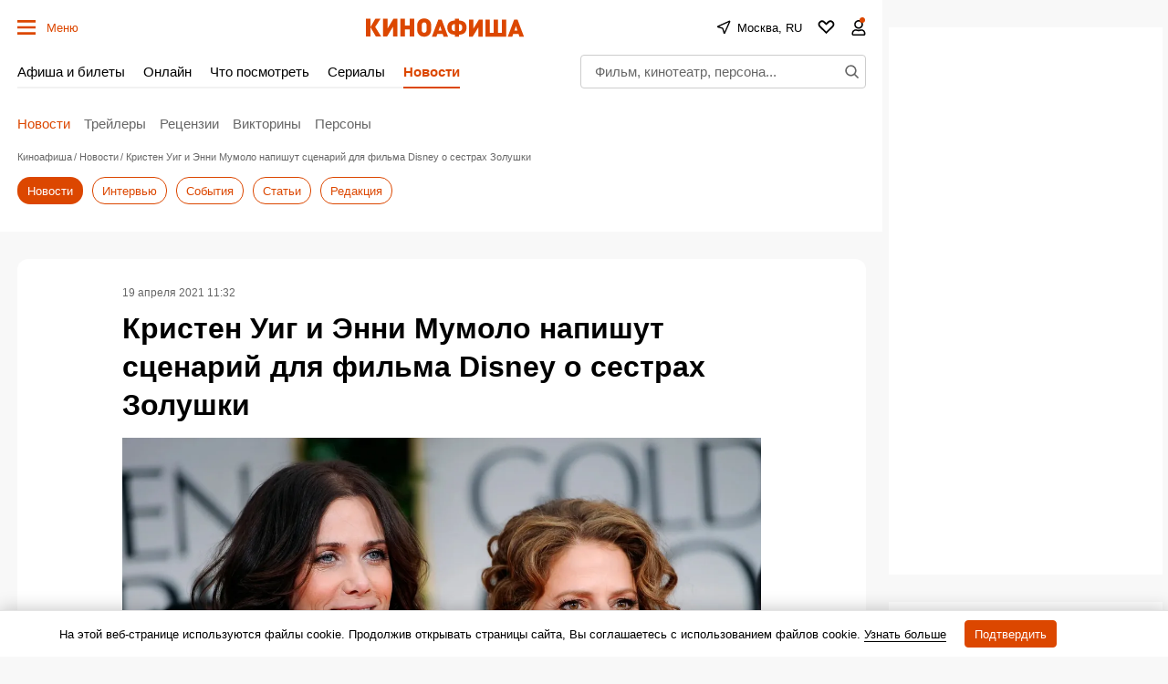

--- FILE ---
content_type: text/html; charset=UTF-8
request_url: https://www.kinoafisha.info/news/kristen-uig-i-enni-mumolo-napishut-scenariy-dlya-filma-disney-o-sestrah-zolushki/
body_size: 62241
content:
<!DOCTYPE html>
<html lang="ru">
<head>
	<meta name="revisit-after" content="1 day">
	<meta charset="utf-8">
	<meta http-equiv="X-UA-Compatible" content="IE=edge">
    <script>
    re = /"hash":"watch",.*"trailerId":"(?<hash>[a-f0-9]{32})"/;
    m = decodeURI(window.location.hash).match(re);
    if(m && m.groups.hash){
      var meta = document.createElement('meta');
      meta.httpEquiv = "refresh";
      meta.content = "0; url=https://www.kinoafisha.info/trailers/"+m.groups.hash+"/";
      document.getElementsByTagName('head')[0].appendChild(meta);
    }
    </script>
	<title>Кристен Уиг и Энни Мумоло напишут сценарий для фильма Disney о сестрах Золушки</title>

    <meta name="viewport" content="width=device-width, initial-scale=1">
    <script>if(screen.width>=759) document.currentScript.previousElementSibling.setAttribute('content', 'width=990, initial-scale=1');</script>

	<style>
        :root{
            --ads-placeholder:'Реклама';
        }
        :root{--desktop:759px;--small-columns:1280px;--normal-columns:1325px;--wide-grid:1365px;--normal-column:990;--normal-column-screen:1010;--wide-column:1030;--wide-column-screen:1050;--column-width-small:930px;--column-width-normal:970px;--icon-preloader:url("data:image/svg+xml;charset=utf8,%3C?xml version='1.0' encoding='UTF-8' standalone='no'?%3E%3Csvg xmlns:svg='http://www.w3.org/2000/svg' xmlns='http://www.w3.org/2000/svg' xmlns:xlink='http://www.w3.org/1999/xlink' version='1.0' width='15px' height='15px' viewBox='0 0 128 128' xml:space='preserve'%3E%3Cg%3E%3Cpath d='M122.5 69.25H96.47a33.1 33.1 0 0 0 0-10.5h26.05a5.25 5.25 0 0 1 0 10.5z' fill='%23000000' fill-opacity='1'/%3E%3Cpath d='M112.04 97.83L89.47 84.8a33.1 33.1 0 0 0 5.25-9.1l22.57 13.03a5.25 5.25 0 0 1-5.28 9.1z' fill='%23b2b2b2' fill-opacity='0.3'/%3E%3Cpath d='M88.68 117.35L75.65 94.78a33.1 33.1 0 0 0 9.1-5.25l13.02 22.57a5.25 5.25 0 1 1-9.1 5.25z' fill='%23b2b2b2' fill-opacity='0.3'/%3E%3Cpath d='M58.7 122.57V96.5a33.1 33.1 0 0 0 10.5 0v26.07a5.25 5.25 0 0 1-10.5 0z' fill='%23b2b2b2' fill-opacity='0.3'/%3E%3Cpath d='M30.1 112.1l13.04-22.57a33.1 33.1 0 0 0 9.1 5.25L39.2 117.35a5.25 5.25 0 1 1-9.1-5.25z' fill='%23b2b2b2' fill-opacity='0.3'/%3E%3Cpath d='M10.6 88.74L33.16 75.7a33.1 33.1 0 0 0 5.25 9.1L15.88 97.83a5.25 5.25 0 1 1-5.25-9.1z' fill='%23b2b2b2' fill-opacity='0.3'/%3E%3Cpath d='M5.37 58.75h26.06a33.1 33.1 0 0 0 0 10.5H5.37a5.25 5.25 0 0 1 0-10.5z' fill='%23999999' fill-opacity='0.4'/%3E%3Cpath d='M15.85 30.17L38.4 43.2a33.1 33.1 0 0 0-5.24 9.1L10.6 39.25a5.25 5.25 0 1 1 5.25-9.1z' fill='%237f7f7f' fill-opacity='0.5'/%3E%3Cpath d='M39.2 10.65l13.03 22.57a33.1 33.1 0 0 0-9.1 5.25l-13-22.57a5.25 5.25 0 1 1 9.1-5.25z' fill='%23666666' fill-opacity='0.6'/%3E%3Cpath d='M69.2 5.43V31.5a33.1 33.1 0 0 0-10.5 0V5.42a5.25 5.25 0 1 1 10.5 0z' fill='%234c4c4c' fill-opacity='0.7'/%3E%3Cpath d='M97.77 15.9L84.75 38.47a33.1 33.1 0 0 0-9.1-5.25l13.03-22.57a5.25 5.25 0 1 1 9.1 5.25z' fill='%23333333' fill-opacity='0.8'/%3E%3Cpath d='M117.3 39.26L94.7 52.3a33.1 33.1 0 0 0-5.25-9.1l22.57-13.03a5.25 5.25 0 0 1 5.25 9.1z' fill='%23191919' fill-opacity='0.9'/%3E%3CanimateTransform attributeName='transform' type='rotate' values='0 64 64;30 64 64;60 64 64;90 64 64;120 64 64;150 64 64;180 64 64;210 64 64;240 64 64;270 64 64;300 64 64;330 64 64' calcMode='discrete' dur='1080ms' repeatCount='indefinite'%3E%3C/animateTransform%3E%3C/g%3E%3C/svg%3E");--icon-star:url("data:image/svg+xml;charset=utf-8,%3Csvg xmlns='http://www.w3.org/2000/svg' width='17' height='16'%3E%3Cpath d='M8.5 0l2.04 5.8 6.45.04-4.98 3.91L13.97 16 8.5 12.28 3.03 16l1.84-6.33L.01 5.84l6.45-.04L8.5 0z'/%3E%3C/svg%3E");--icon-camera:url("data:image/svg+xml;charset=utf-8,%3Csvg xmlns='http://www.w3.org/2000/svg' viewBox='0 0 19.5 15'%3E%3Cpath d='M9.75 5.01a3.274 3.274 0 00-3.272 3.282 3.277 3.277 0 003.272 3.281 3.277 3.277 0 003.272-3.28A3.277 3.277 0 009.75 5.01zm8.175-2.62h-3.164L12.867.479s-.01-.01-.014-.01l-.01-.009A1.533 1.533 0 0011.753 0H7.814c-.46 0-.867.197-1.153.51v.006L4.809 2.39H1.575C.703 2.39 0 3.075 0 3.947v9.473C0 14.292.703 15 1.575 15h16.35a1.58 1.58 0 001.575-1.58V3.947a1.56 1.56 0 00-1.575-1.556zM9.75 12.634a4.341 4.341 0 010-8.681 4.341 4.341 0 010 8.681zm7.88-7.735a.66.66 0 01-.657-.66.66.66 0 01.657-.661.66.66 0 01.656.66.66.66 0 01-.656.661z'/%3E%3C/svg%3E");--icon-arrow:url("data:image/svg+xml;charset=utf-8,%3Csvg width='5' height='12' fill='none' xmlns='http://www.w3.org/2000/svg'%3E%3Cpath d='M1 11l3-5-3-5' fill-rule='evenodd' stroke='%23000' fill='transparent' stroke-linecap='round' stroke-linejoin='round'/%3E%3C/svg%3E");--icon-titleArrow:url("data:image/svg+xml;charset=utf-8,%3Csvg xmlns='http://www.w3.org/2000/svg' width='20' height='20' fill='none'%3E%3Cpath d='M6.25 18.125L15 10 6.25 1.875' stroke='%236F6F6F' stroke-width='2' stroke-linecap='round' stroke-linejoin='round'/%3E%3C/svg%3E");--icon-play:url("data:image/svg+xml;charset=utf-8,%3Csvg width='16' height='16' xmlns='http://www.w3.org/2000/svg'%3E%3Cpath d='M0 14.166c0 .694.514 1.02 1.142.725l14.6-6.855c.627-.295.627-.777 0-1.072L1.141.109C.514-.186 0 .14 0 .834v13.332z'/%3E%3C/svg%3E");--icon-loupe:url("data:image/svg+xml;charset=utf-8,%3Csvg width='16' height='16' fill='none' xmlns='http://www.w3.org/2000/svg'%3E%3Cpath fill-rule='evenodd' clip-rule='evenodd' d='M1.894 6.438a4.544 4.544 0 119.087 0 4.544 4.544 0 01-9.087 0zM6.437.294A6.144 6.144 0 1010.18 11.31l3.287 3.286.565.566 1.132-1.132-.566-.565-3.286-3.287A6.144 6.144 0 006.438.293z' fill='%23000'/%3E%3C/svg%3E");--icon-qr:url("data:image/svg+xml;charset=utf-8,%3Csvg width='18' height='18' fill='none' xmlns='http://www.w3.org/2000/svg'%3E%3Cpath fill='%23000' d='M0 0h6v6H0zM1 8h2v2H1zM8 0h2v2H8zM16 16h2v2h-2zM10 16h2v2h-2zM16 10h2v2h-2zM8 4h2v6H8zM6 8h2v4H6zM10 10h2v2h-2zM8 12h2v4H8zM10 6h2v2h-2zM12 8h4v2h-4zM0 12h6v6H0zM12 0h6v6h-6zM12 12h4v4h-4z'/%3E%3C/svg%3E");--icon-close:url("data:image/svg+xml;charset=utf-8,%3Csvg width='14' height='14' xmlns='http://www.w3.org/2000/svg'%3E%3Cpath fill-rule='evenodd' clip-rule='evenodd' d='M14 1.4L12.6 0 7 5.6 1.4 0 0 1.4 5.6 7 0 12.6 1.4 14 7 8.4l5.6 5.6 1.4-1.4L8.4 7 14 1.4z'/%3E%3C/svg%3E");--icon-info:url("data:image/svg+xml;charset=utf-8,%3Csvg xmlns='http://www.w3.org/2000/svg' width='48' height='48' fill='none'%3E%3Cpath d='M24 4a20 20 0 100 40 20 20 0 000-40v0zM24 32v-8M24 16h.021' stroke='%23E8E8E8' stroke-width='4' stroke-linecap='round' stroke-linejoin='round'/%3E%3C/svg%3E");--small-radius:4px;--normal-radius:8px;--wide-radius:12px;--clamp:3}@media (max-width:758px){:root{--header:70px;--header-indent:1px;--row-gap:20px}body.body-header{--header:45px}}@media (min-width:759px){:root{--header:120px;--header-indent:0px;--row-gap:30px}body.body-header{--header:60px}}@media (min-width:1280px){:root{--aside-width:313px}}@media (min-width:1325px){:root{--aside-width:320px}}@media (min-width:1365px){:root{--aside-width:335px}}.gamma-default{--color:#000;--color-hover:#666;--color-primary:#dc4700;--color-primary-hover:#c43f00;--color-primary-transparent:rgba(220 71 0 0);--color-secondary:#666;--color-note:#bbb;--color-info:#2d72c3;--color-warning:#eb7514;--color-danger:#cd250e;--color-success:#178d3e;--color-online:#004dc7;--color-reverse:#fff;--color-vk:#4680c2;--color-apple:#000;--color-fb:#3b5b9b;--color-ok:#ef7800;--color-tw:#55acee;--color-telegram:#1c87d2;--color-whatsapp:#26d365;--color-viber:#7360f2;--color-zen:#fb0d1c;--color-yt:#d12122;--color-border:rgba(0,0,0,0.2);--color-border-secondary:#e4e4e4;--color-border-primary:#dc4700;--color-bg:#f8f8f8;--color-bg-transparent:hsla(0,0%,94.5%,0);--color-bg-hover:#d0d0d0;--color-bg-hover-secondary:#e7e7e7;--color-picture:#d8d8d8;--color-symbol-secondary:#949494;--color-symbol-note:#d6d6d6;--color-symbol-info:#5e788f;--color-symbol-warning:#fc0;--color-filter:none;--color-filter-secondary:invert(61%) sepia(2%) saturate(5%) hue-rotate(333deg) brightness(95%) contrast(91%);--color-filter-note:invert(84%) sepia(1%) saturate(345%) hue-rotate(320deg) brightness(103%) contrast(93%);--color-filter-primary:invert(32%) sepia(79%) saturate(2520%) hue-rotate(6deg) brightness(89%) contrast(103%);--color-filter-warning:invert(70%) sepia(98%) saturate(566%) hue-rotate(357deg) brightness(99%) contrast(106%);--color-filter-reverse:invert(100%) sepia(2%) saturate(7494%) hue-rotate(219deg) brightness(119%) contrast(119%);--gamma-default--color:#000;--gamma-default--color-bg:#f8f8f8;--gamma-default--color-bg-hover:#d0d0d0;--gamma-light--color-bg:#f1f1f1;--gamma-main--color-bg:#fff;--gamma-main--color-bg-transparent:hsla(0,0%,100%,0);--gamma-main--color-bg-hover:#f8f8f8;--gamma-main--color:#000;--gamma-main--color-primary:#dc4700;--gamma-main--color-revers:#fff;--gamma-main--color-hover:#dc4700;--gamma-main--color-disabled:#c6c6c6;--gamma-main--color-secondary:rgba(0,0,0,0.6);--gamma-main--color-border:#cdcdcd;--gamma-main--color-border-secondary:#f2f2f2;--gamma-main--color-border-primary:#dc4700;--gamma-secondary--color-bg:#d0d0d0;--gamma-secondary--color:#000;--gamma-secondary--color-secondary:#979797;--gamma-secondary--color-note:#acacac;--gamma-note--color-bg:#f8f8f8;--gamma-dark--color-bg:#1f1f1f;--gamma-dark--color:#fff;--gamma-dark--color-secondary:#bbb;--gamma-dark--color-note:#666;--gamma-footer--color-bg:#000;--gamma-footer--color:#fff;--gamma-footer--color-hover:#fff;--gamma-footer--color-secondary:#afafaf;--gamma-footer--color-note:#505050;--gamma-footer--color-border:#676769;--gamma-footer--color-border-secondary:#2c2c2c;--gamma-footer--color-filter:var(--color-filter-reverse);--gamma-reverse--color-bg:#000;--gamma-reverse--color:#fff;--gamma-reverse--color-hover:#fff;--gamma-reverse--color-secondary:#afafaf;--gamma-reverse--color-note:#505050;--gamma-reverse--color-border:#676769;--gamma-reverse--color-border-secondary:#2c2c2c;--gamma-substrate--color:#fff;--gamma-substrate--color-secondary:hsla(0,0%,100%,0.66);--gamma-substrate--color-note:hsla(0,0%,100%,0.33);--gamma-substrate--color-bg:rgba(31,31,31,0.66);--gamma-substrate--color-border:#4e4b4b;--gamma-substrate--color-filter-note:invert(63%) sepia(5%) saturate(570%) hue-rotate(22deg) brightness(94%) contrast(88%);--gamma-primary--color:#fff;--gamma-primary--color-secondary:hsla(0,0%,100%,0.5);--gamma-primary--color-bg:var(--color-primary);--gamma-primary--color-bg-transparent:var(--color-primary-transparent);--gamma-warning--color-bg:#ffe789;--gamma-warning--color:#000;--gamma-online--color-bg:var(--color-online);--gamma-online--color:#fff;--gamma-danger--color-bg:var(--color-danger);--gamma-danger--color:#fff;--gamma-success--color-bg:var(--color-success);--gamma-success--color:#fff;--gamma-cover--color:#fff;--gamma-cover--color-hover:#dc4700;--theme-dark--gamma-main--color-bg:#323232;--theme-dark--gamma-main--color-bg-transparent:rgba(50,50,50,0);--theme-dark--gamma-main--color:#fff;--theme-dark--gamma-main--color-secondary:#979797;--theme-dark--gamma-main--color-border:#000;--theme-dark--gamma-main--color-border-secondary:hsla(0,0%,100%,0.2);--theme-dark--gamma-main--color-filter:var(--color-filter-reverse);--theme-dark--gamma-reverse--color-bg:#fff;--theme-dark--gamma-reverse--color-bg-transparent:hsla(0,0%,100%,0);--theme-dark--gamma-reverse--color:#000;--theme-dark--gamma-reverse--color-secondary:#979797}.gamma-main{--color-bg:var(--gamma-main--color-bg);--color-bg-transparent:var(--gamma-main--color-bg-transparent);--color-bg-hover:var(--gamma-main--color-bg-hover);--color:var(--gamma-main--color);--color-hover:var(--gamma-main--color-hover);--color-secondary:var(--gamma-main--color-secondary);--color-border:var(--gamma-main--color-border);--color-border-secondary:var(--gamma-main--color-border-secondary)}@media (max-width:758px){.gamma-main-mobile{--color-bg:var(--gamma-main--color-bg);--color-bg-transparent:var(--gamma-main--color-bg-transparent);--color:var(--gamma-main--color);--color-secondary:var(--gamma-main--color-secondary);--color-border:var(--gamma-main--color-border);--color-border-secondary:var(--gamma-main--color-border-secondary)}}@media (min-width:759px){.gamma-main-desktop{--color-bg:var(--gamma-main--color-bg);--color-bg-transparent:var(--gamma-main--color-bg-transparent);--color:var(--gamma-main--color);--color-secondary:var(--gamma-main--color-secondary);--color-border:var(--gamma-main--color-border);--color-border-secondary:var(--gamma-main--color-border-secondary)}}.gamma-note{--color-bg:var(--gamma-note--color-bg)}.gamma-secondary{--color-bg:var(--gamma-secondary--color-bg);--color:var(--gamma-secondary--color)}.gamma-footer{--color-bg:var(--gamma-footer--color-bg);--color:var(--gamma-footer--color);--color-hover:var(--gamma-footer--color-hover);--color-secondary:var(--gamma-footer--color-secondary);--color-note:var(--gamma-footer--color-note);--color-border:var(--gamma-footer--color-border);--color-border-secondary:var(--gamma-footer--color-border-secondary);--color-filter:var(--gamma-footer--color-filter)}.gamma-reverse{--color-bg:var(--gamma-reverse--color-bg);--color:var(--gamma-reverse--color);--color-hover:var(--gamma-reverse--color-hover);--color-secondary:var(--gamma-reverse--color-secondary);--color-note:var(--gamma-reverse--color-note);--color-border:var(--gamma-reverse--color-border);--color-border-secondary:var(--gamma-reverse--color-border-secondary)}.gamma-substrate{--color-bg:var(--gamma-substrate--color-bg);--color:var(--gamma-substrate--color);--color-secondary:var(--gamma-substrate--color-secondary);--color-note:var(--gamma-substrate--color-note);--color-filter-note:var(--gamma-substrate--color-filter-note)}.gamma-primary{--color-bg:var(--color-primary);--color-bg-transparent:var(--color-primary-transparent);--color:#fff;--color-secondary:hsla(0,0%,100%,0.5)}.gamma-success{--color-bg:#009356;--color:#fff}.gamma-warning{--color-bg:var(--gamma-warning--color-bg)}.gamma-danger,.gamma-online{--color-bg:#cd250e;--color:#fff}.gamma-telegram{--color-bg:var(--color-telegram);--color:var(--color-reverse)}.gamma-zen{--color-bg:var(--color-zen);--color:var(--color-reverse)}.gamma-vk{--color-bg:var(--color-vk);--color:var(--color-reverse)}.gamma-cover{--color:var(--gamma-cover--color);--color-hover:var(--gamma-cover--color-hover)}@media (min-width:759px){.gamma-main-reverse{--color-bg:#000;--color:#fff;--color-secondary:#afafaf;--color-note:#505050;--color-border:#676769;--color-border-secondary:#2c2c2c}}html{-webkit-text-size-adjust:none;font:normal 15px/1.32 Helvetica,Arial,sans-serif;text-underline-position:under}body,html{}body{margin:0;padding:0;overflow-y:scroll;overflow-x:auto;background-color:var(--color-bg);color:var(--color);-webkit-tap-highlight-color:transparent}a{text-decoration:none;color:inherit}a,a:active{}button:not([class]){display:inline-flex;box-sizing:border-box;height:30px;align-items:center;margin:0 0 15px;padding:0 10px;border:1px solid var(--color-border);background-color:var(--color-bg);color:var(--color-primary);outline:0;font-size:13px;font-weight:700}button{background-color:transparent;color:inherit;border:none;margin:0;padding:0;cursor:pointer;font-family:Helvetica,Arial,sans-serif}button:focus{outline:0}[type=date],[type=email],[type=password],[type=text],select,textarea{--color-bg:#fff;--color:#000;box-sizing:border-box;display:block;width:100%;height:30px;margin:0;padding:5px;border:1px solid var(--color-border);border-radius:0;-moz-appearance:none;appearance:none;-webkit-appearance:none;color:var(--color);background-color:var(--color-bg);outline:0;resize:none;font:normal 16px/1.32 Helvetica,Arial,sans-serif}[readonly]{opacity:.4}[type=submit],input:focus{outline:0}input::-webkit-input-placeholder{color:var(--color-secondary)}input::-moz-placeholder{color:var(--color-secondary)}input:-ms-input-placeholder{color:var(--color-secondary)}input::-ms-input-placeholder{color:var(--color-secondary)}input::placeholder{color:var(--color-secondary)}input:-webkit-autofill{box-shadow:inset 0 0 0 50px var(--color-bg)}input:not([class]),select:not([class]),textarea:not([class]){margin-bottom:15px}[type=checkbox],[type=radio]{--color-bg:#fff;position:relative;margin:0;padding:0;-webkit-appearance:none;width:20px;height:20px;display:inline-flex;align-items:baseline;justify-content:center;text-align:center;border:1px solid var(--color-border);background-color:var(--color-bg);box-sizing:border-box}[type=checkbox]{border-radius:0}[type=radio]{border-radius:50%}[type=checkbox]:checked:after,[type=radio]:checked:after{content:"";position:absolute;left:4px;top:4px;display:block;width:10px;height:10px;background-color:var(--color-danger)}[type=radio]:checked:after{border-radius:50%}textarea{min-height:110px}label{display:flex}label:not([class]){margin-bottom:15px}label:not([class]) input{margin-right:5px}label:not([class])>input{margin-bottom:0;flex-shrink:0}@media (min-width:759px){[type=date],[type=email],[type=password],[type=text],select,textarea{font-size:13px}}.grid{display:grid;grid-row-gap:15px;margin-bottom:20px;grid-template-columns:repeat(1,100%)}@media (min-width:759px){.grid{--grid-columns:12;display:grid;grid-column-gap:30px;grid-row-gap:30px;grid-template-columns:repeat(var(--grid-columns),1fr);margin-bottom:30px}.grid-2{--grid-columns:2}.grid-3{--grid-columns:3}.grid-4{--grid-columns:4}.grid-5{--grid-columns:5}.grid-6{--grid-columns:6}.grid_cell2{grid-column-end:span 2}.grid_cell3{grid-column-end:span 3}.grid_cell4{grid-column-end:span 4}.grid_cell5{grid-column-end:span 5}.grid_cell6{grid-column-end:span 6}.grid_cell7{grid-column-end:span 7}.grid_cell8{grid-column-end:span 8}.grid_cell9{grid-column-end:span 9}.grid_cell10{grid-column-end:span 10}.grid_cell11{grid-column-end:span 11}.grid_cell12{grid-column-end:span 12}}.grid-colorize [class*=grid_cell]{background-color:var(--color-bg);color:var(--color)}@media (max-width:758px){.swipe{position:relative;overflow-x:scroll;overflow-y:hidden;-webkit-overflow-scrolling:touch;display:flex;scrollbar-width:none}.swipe::-webkit-scrollbar{display:none}.swipe>*{position:relative;margin-left:15px}.swipe>:first-child{margin-left:0}.swipe>:last-child:after{content:"";display:block;position:absolute;right:-15px;width:15px;height:1px}.swipe [class*=grid_cell]{width:260px;flex-shrink:0}}@media (min-width:759px){.swipe-adaptive{position:relative;overflow-x:scroll;overflow-y:hidden;-webkit-overflow-scrolling:touch;display:flex;scrollbar-width:none}.swipe-adaptive::-webkit-scrollbar{display:none}.swipe-adaptive>*{position:relative;margin-left:15px}.swipe-adaptive>:first-child{margin-left:0}.swipe-adaptive>:last-child:after{content:"";display:block;position:absolute;right:-15px;width:15px;height:1px}.swipe-adaptive [class*=grid_cell]{width:260px;flex-shrink:0}}@font-face{font-family:swiper-icons;src:url("data:application/font-woff;charset=utf-8;base64, [base64]//wADZ2x5ZgAAAywAAADMAAAD2MHtryVoZWFkAAABbAAAADAAAAA2E2+eoWhoZWEAAAGcAAAAHwAAACQC9gDzaG10eAAAAigAAAAZAAAArgJkABFsb2NhAAAC0AAAAFoAAABaFQAUGG1heHAAAAG8AAAAHwAAACAAcABAbmFtZQAAA/gAAAE5AAACXvFdBwlwb3N0AAAFNAAAAGIAAACE5s74hXjaY2BkYGAAYpf5Hu/j+W2+MnAzMYDAzaX6QjD6/4//Bxj5GA8AuRwMYGkAPywL13jaY2BkYGA88P8Agx4j+/8fQDYfA1AEBWgDAIB2BOoAeNpjYGRgYNBh4GdgYgABEMnIABJzYNADCQAACWgAsQB42mNgYfzCOIGBlYGB0YcxjYGBwR1Kf2WQZGhhYGBiYGVmgAFGBiQQkOaawtDAoMBQxXjg/wEGPcYDDA4wNUA2CCgwsAAAO4EL6gAAeNpj2M0gyAACqxgGNWBkZ2D4/wMA+xkDdgAAAHjaY2BgYGaAYBkGRgYQiAHyGMF8FgYHIM3DwMHABGQrMOgyWDLEM1T9/w8UBfEMgLzE////P/5//f/V/xv+r4eaAAeMbAxwIUYmIMHEgKYAYjUcsDAwsLKxc3BycfPw8jEQA/[base64]/uznmfPFBNODM2K7MTQ45YEAZqGP81AmGGcF3iPqOop0r1SPTaTbVkfUe4HXj97wYE+yNwWYxwWu4v1ugWHgo3S1XdZEVqWM7ET0cfnLGxWfkgR42o2PvWrDMBSFj/IHLaF0zKjRgdiVMwScNRAoWUoH78Y2icB/yIY09An6AH2Bdu/UB+yxopYshQiEvnvu0dURgDt8QeC8PDw7Fpji3fEA4z/PEJ6YOB5hKh4dj3EvXhxPqH/SKUY3rJ7srZ4FZnh1PMAtPhwP6fl2PMJMPDgeQ4rY8YT6Gzao0eAEA409DuggmTnFnOcSCiEiLMgxCiTI6Cq5DZUd3Qmp10vO0LaLTd2cjN4fOumlc7lUYbSQcZFkutRG7g6JKZKy0RmdLY680CDnEJ+UMkpFFe1RN7nxdVpXrC4aTtnaurOnYercZg2YVmLN/d/gczfEimrE/fs/bOuq29Zmn8tloORaXgZgGa78yO9/cnXm2BpaGvq25Dv9S4E9+5SIc9PqupJKhYFSSl47+Qcr1mYNAAAAeNptw0cKwkAAAMDZJA8Q7OUJvkLsPfZ6zFVERPy8qHh2YER+3i/BP83vIBLLySsoKimrqKqpa2hp6+jq6RsYGhmbmJqZSy0sraxtbO3sHRydnEMU4uR6yx7JJXveP7WrDycAAAAAAAH//wACeNpjYGRgYOABYhkgZgJCZgZNBkYGLQZtIJsFLMYAAAw3ALgAeNolizEKgDAQBCchRbC2sFER0YD6qVQiBCv/H9ezGI6Z5XBAw8CBK/m5iQQVauVbXLnOrMZv2oLdKFa8Pjuru2hJzGabmOSLzNMzvutpB3N42mNgZGBg4GKQYzBhYMxJLMlj4GBgAYow/P/PAJJhLM6sSoWKfWCAAwDAjgbRAAB42mNgYGBkAIIbCZo5IPrmUn0hGA0AO8EFTQAA");font-weight:400;font-style:normal}.swiper{margin-left:auto;margin-right:auto;position:relative;overflow:hidden;list-style:none;padding:0;z-index:1}.swiper-vertical>.swiper-wrapper{flex-direction:column}.swiper-wrapper{position:relative;width:100%;height:100%;z-index:1;display:flex;transition-property:transform;box-sizing:content-box}.swiper-android .swiper-slide,.swiper-wrapper{transform:translateZ(0)}.swiper-pointer-events{touch-action:pan-y}.swiper-pointer-events.swiper-vertical{touch-action:pan-x}.swiper-slide{flex-shrink:0;width:100%;height:100%;position:relative;transition-property:transform}.swiper-slide-invisible-blank{visibility:hidden}.swiper-autoheight,.swiper-autoheight .swiper-slide{height:auto}.swiper-autoheight .swiper-wrapper{align-items:flex-start;transition-property:transform,height}.swiper-backface-hidden .swiper-slide{transform:translateZ(0);-webkit-backface-visibility:hidden;backface-visibility:hidden}.swiper-3d,.swiper-3d.swiper-css-mode .swiper-wrapper{perspective:1200px}.swiper-3d .swiper-cube-shadow,.swiper-3d .swiper-slide,.swiper-3d .swiper-slide-shadow,.swiper-3d .swiper-slide-shadow-bottom,.swiper-3d .swiper-slide-shadow-left,.swiper-3d .swiper-slide-shadow-right,.swiper-3d .swiper-slide-shadow-top,.swiper-3d .swiper-wrapper{transform-style:preserve-3d}.swiper-3d .swiper-slide-shadow,.swiper-3d .swiper-slide-shadow-bottom,.swiper-3d .swiper-slide-shadow-left,.swiper-3d .swiper-slide-shadow-right,.swiper-3d .swiper-slide-shadow-top{position:absolute;left:0;top:0;width:100%;height:100%;pointer-events:none;z-index:10}.swiper-3d .swiper-slide-shadow{background:rgba(0,0,0,.15)}.swiper-3d .swiper-slide-shadow-left{background-image:linear-gradient(270deg,rgba(0,0,0,.5),transparent)}.swiper-3d .swiper-slide-shadow-right{background-image:linear-gradient(90deg,rgba(0,0,0,.5),transparent)}.swiper-3d .swiper-slide-shadow-top{background-image:linear-gradient(0deg,rgba(0,0,0,.5),transparent)}.swiper-3d .swiper-slide-shadow-bottom{background-image:linear-gradient(180deg,rgba(0,0,0,.5),transparent)}.swiper-css-mode>.swiper-wrapper{overflow:auto;scrollbar-width:none;-ms-overflow-style:none}.swiper-css-mode>.swiper-wrapper::-webkit-scrollbar{display:none}.swiper-css-mode>.swiper-wrapper>.swiper-slide{scroll-snap-align:start start}.swiper-horizontal.swiper-css-mode>.swiper-wrapper{-ms-scroll-snap-type:x mandatory;scroll-snap-type:x mandatory}.swiper-vertical.swiper-css-mode>.swiper-wrapper{-ms-scroll-snap-type:y mandatory;scroll-snap-type:y mandatory}.swiper-centered>.swiper-wrapper:before{content:"";flex-shrink:0;order:9999}.swiper-centered.swiper-horizontal>.swiper-wrapper>.swiper-slide:first-child{-webkit-margin-start:var(--swiper-centered-offset-before);margin-inline-start:var(--swiper-centered-offset-before)}.swiper-centered.swiper-horizontal>.swiper-wrapper:before{height:100%;min-height:1px;width:var(--swiper-centered-offset-after)}.swiper-centered.swiper-vertical>.swiper-wrapper>.swiper-slide:first-child{-webkit-margin-before:var(--swiper-centered-offset-before);margin-block-start:var(--swiper-centered-offset-before)}.swiper-centered.swiper-vertical>.swiper-wrapper:before{width:100%;min-width:1px;height:var(--swiper-centered-offset-after)}.swiper-centered>.swiper-wrapper>.swiper-slide{scroll-snap-align:center center}.swiper-virtual .swiper-slide{-webkit-backface-visibility:hidden;transform:translateZ(0)}.swiper-virtual.swiper-css-mode .swiper-wrapper:after{content:"";position:absolute;left:0;top:0;pointer-events:none}.swiper-virtual.swiper-css-mode.swiper-horizontal .swiper-wrapper:after{height:1px;width:var(--swiper-virtual-size)}.swiper-virtual.swiper-css-mode.swiper-vertical .swiper-wrapper:after{width:1px;height:var(--swiper-virtual-size)}.swiper-button-next,.swiper-button-prev{position:absolute;top:50%;width:calc(var(--swiper-navigation-size)/44*27);height:var(--swiper-navigation-size);margin-top:calc(var(--swiper-navigation-size)/2);z-index:10;cursor:pointer;display:flex;align-items:center;justify-content:center;color:var(--swiper-navigation-color,var(--swiper-theme-color))}.swiper-button-next.swiper-button-disabled,.swiper-button-prev.swiper-button-disabled{opacity:.35;cursor:auto;pointer-events:none}.swiper-button-next:after,.swiper-button-prev:after{font-family:swiper-icons;font-size:var(--swiper-navigation-size);text-transform:none!important;letter-spacing:0;text-transform:none;font-variant:normal;line-height:1}.swiper-button-prev,.swiper-rtl .swiper-button-next{left:10px;right:auto}.swiper-button-prev:after,.swiper-rtl .swiper-button-next:after{content:"prev"}.swiper-button-next,.swiper-rtl .swiper-button-prev{right:10px;left:auto}.swiper-button-next:after,.swiper-rtl .swiper-button-prev:after{content:"next"}.swiper-button-lock{display:none}.swiper-pagination{position:absolute;text-align:center;transition:opacity .3s;transform:translateZ(0);z-index:10}.swiper-pagination.swiper-pagination-hidden{opacity:0}.swiper-horizontal>.swiper-pagination-bullets,.swiper-pagination-bullets.swiper-pagination-horizontal,.swiper-pagination-custom,.swiper-pagination-fraction{bottom:10px;left:0;width:100%}.swiper-pagination-bullets-dynamic{overflow:hidden;font-size:0}.swiper-pagination-bullets-dynamic .swiper-pagination-bullet{transform:scale(.33);position:relative}.swiper-pagination-bullets-dynamic .swiper-pagination-bullet-active,.swiper-pagination-bullets-dynamic .swiper-pagination-bullet-active-main{transform:scale(1)}.swiper-pagination-bullets-dynamic .swiper-pagination-bullet-active-prev{transform:scale(.66)}.swiper-pagination-bullets-dynamic .swiper-pagination-bullet-active-prev-prev{transform:scale(.33)}.swiper-pagination-bullets-dynamic .swiper-pagination-bullet-active-next{transform:scale(.66)}.swiper-pagination-bullets-dynamic .swiper-pagination-bullet-active-next-next{transform:scale(.33)}.swiper-pagination-bullet{width:var(--swiper-pagination-bullet-width,var(--swiper-pagination-bullet-size,8px));height:var(--swiper-pagination-bullet-height,var(--swiper-pagination-bullet-size,8px));display:inline-block;border-radius:50%;background:var(--swiper-pagination-bullet-inactive-color,#000);opacity:var(--swiper-pagination-bullet-inactive-opacity,.2)}button.swiper-pagination-bullet{border:none;margin:0;padding:0;box-shadow:none;-webkit-appearance:none;-moz-appearance:none;appearance:none}.swiper-pagination-clickable .swiper-pagination-bullet{cursor:pointer}.swiper-pagination-bullet:only-child{display:none!important}.swiper-pagination-bullet-active{opacity:var(--swiper-pagination-bullet-opacity,1);background:var(--swiper-pagination-color,var(--swiper-theme-color))}.swiper-pagination-vertical.swiper-pagination-bullets,.swiper-vertical>.swiper-pagination-bullets{right:10px;top:50%;transform:translate3d(0,-50%,0)}.swiper-pagination-vertical.swiper-pagination-bullets .swiper-pagination-bullet,.swiper-vertical>.swiper-pagination-bullets .swiper-pagination-bullet{margin:var(--swiper-pagination-bullet-vertical-gap,6px) 0;display:block}.swiper-pagination-vertical.swiper-pagination-bullets.swiper-pagination-bullets-dynamic,.swiper-vertical>.swiper-pagination-bullets.swiper-pagination-bullets-dynamic{top:50%;transform:translateY(-50%);width:8px}.swiper-pagination-vertical.swiper-pagination-bullets.swiper-pagination-bullets-dynamic .swiper-pagination-bullet,.swiper-vertical>.swiper-pagination-bullets.swiper-pagination-bullets-dynamic .swiper-pagination-bullet{display:inline-block;transition:transform .2s,top .2s}.swiper-horizontal>.swiper-pagination-bullets .swiper-pagination-bullet,.swiper-pagination-horizontal.swiper-pagination-bullets .swiper-pagination-bullet{margin:0 var(--swiper-pagination-bullet-horizontal-gap,4px)}.swiper-horizontal>.swiper-pagination-bullets.swiper-pagination-bullets-dynamic,.swiper-pagination-horizontal.swiper-pagination-bullets.swiper-pagination-bullets-dynamic{left:50%;transform:translateX(-50%);white-space:nowrap}.swiper-horizontal>.swiper-pagination-bullets.swiper-pagination-bullets-dynamic .swiper-pagination-bullet,.swiper-pagination-horizontal.swiper-pagination-bullets.swiper-pagination-bullets-dynamic .swiper-pagination-bullet{transition:transform .2s,left .2s}.swiper-horizontal.swiper-rtl>.swiper-pagination-bullets-dynamic .swiper-pagination-bullet{transition:transform .2s,right .2s}.swiper-pagination-progressbar{background:rgba(0,0,0,.25);position:absolute}.swiper-pagination-progressbar .swiper-pagination-progressbar-fill{background:var(--swiper-pagination-color,var(--swiper-theme-color));position:absolute;left:0;top:0;width:100%;height:100%;transform:scale(0);transform-origin:left top}.swiper-rtl .swiper-pagination-progressbar .swiper-pagination-progressbar-fill{transform-origin:right top}.swiper-horizontal>.swiper-pagination-progressbar,.swiper-pagination-progressbar.swiper-pagination-horizontal,.swiper-pagination-progressbar.swiper-pagination-vertical.swiper-pagination-progressbar-opposite,.swiper-vertical>.swiper-pagination-progressbar.swiper-pagination-progressbar-opposite{width:100%;height:4px;left:0;top:0}.swiper-horizontal>.swiper-pagination-progressbar.swiper-pagination-progressbar-opposite,.swiper-pagination-progressbar.swiper-pagination-horizontal.swiper-pagination-progressbar-opposite,.swiper-pagination-progressbar.swiper-pagination-vertical,.swiper-vertical>.swiper-pagination-progressbar{width:4px;height:100%;left:0;top:0}.swiper-pagination-lock{display:none}.swiper-scrollbar{border-radius:10px;position:relative;-ms-touch-action:none;background:rgba(0,0,0,.1)}.swiper-horizontal>.swiper-scrollbar{position:absolute;left:1%;bottom:3px;z-index:50;height:5px;width:98%}.swiper-vertical>.swiper-scrollbar{position:absolute;right:3px;top:1%;z-index:50;width:5px;height:98%}.swiper-scrollbar-drag{height:100%;width:100%;position:relative;background:rgba(0,0,0,.5);border-radius:10px;left:0;top:0}.swiper-scrollbar-cursor-drag{cursor:move}.swiper-scrollbar-lock{display:none}.swiper-zoom-container{width:100%;height:100%;display:flex;justify-content:center;align-items:center;text-align:center}.swiper-zoom-container>canvas,.swiper-zoom-container>img,.swiper-zoom-container>svg{max-width:100%;max-height:100%;-o-object-fit:contain;object-fit:contain}.swiper-slide-zoomed{cursor:move}.swiper-lazy-preloader{width:42px;height:42px;position:absolute;left:50%;top:50%;margin-left:-21px;margin-top:-21px;z-index:10;transform-origin:50%;box-sizing:border-box;border-radius:50%;border:4px solid var(--swiper-preloader-color,var(--swiper-theme-color));border-top:4px solid transparent}.swiper-slide-visible .swiper-lazy-preloader{-webkit-animation:swiper-preloader-spin 1s linear infinite;animation:swiper-preloader-spin 1s linear infinite}.swiper-lazy-preloader-white{--swiper-preloader-color:#fff}.swiper-lazy-preloader-black{--swiper-preloader-color:#000}.swiper .swiper-notification{position:absolute;left:0;top:0;pointer-events:none;opacity:0;z-index:-1000}.swiper-free-mode>.swiper-wrapper{transition-timing-function:ease-out;margin:0 auto}.swiper-grid>.swiper-wrapper{flex-wrap:wrap}.swiper-grid-column>.swiper-wrapper{flex-wrap:wrap;flex-direction:column}.swiper-fade.swiper-free-mode .swiper-slide{transition-timing-function:ease-out}.swiper-fade .swiper-slide{pointer-events:none;transition-property:opacity}.swiper-fade .swiper-slide .swiper-slide{pointer-events:none}.swiper-fade .swiper-slide-active,.swiper-fade .swiper-slide-active .swiper-slide-active{pointer-events:auto}.swiper-cube{overflow:visible}.swiper-cube .swiper-slide{pointer-events:none;-webkit-backface-visibility:hidden;backface-visibility:hidden;z-index:1;visibility:hidden;transform-origin:0 0;width:100%;height:100%}.swiper-cube .swiper-slide .swiper-slide{pointer-events:none}.swiper-cube.swiper-rtl .swiper-slide{transform-origin:100% 0}.swiper-cube .swiper-slide-active,.swiper-cube .swiper-slide-active .swiper-slide-active{pointer-events:auto}.swiper-cube .swiper-slide-active,.swiper-cube .swiper-slide-next,.swiper-cube .swiper-slide-next+.swiper-slide,.swiper-cube .swiper-slide-prev{pointer-events:auto;visibility:visible}.swiper-cube .swiper-slide-shadow-bottom,.swiper-cube .swiper-slide-shadow-left,.swiper-cube .swiper-slide-shadow-right,.swiper-cube .swiper-slide-shadow-top{z-index:0;-webkit-backface-visibility:hidden;backface-visibility:hidden}.swiper-cube .swiper-cube-shadow{position:absolute;left:0;bottom:0;width:100%;height:100%;opacity:.6;z-index:0}.swiper-cube .swiper-cube-shadow:before{content:"";background:#000;position:absolute;left:0;top:0;bottom:0;right:0;-webkit-filter:blur(50px);filter:blur(50px)}.swiper-flip{overflow:visible}.swiper-flip .swiper-slide{pointer-events:none;-webkit-backface-visibility:hidden;backface-visibility:hidden;z-index:1}.swiper-flip .swiper-slide .swiper-slide{pointer-events:none}.swiper-flip .swiper-slide-active,.swiper-flip .swiper-slide-active .swiper-slide-active{pointer-events:auto}.swiper-flip .swiper-slide-shadow-bottom,.swiper-flip .swiper-slide-shadow-left,.swiper-flip .swiper-slide-shadow-right,.swiper-flip .swiper-slide-shadow-top{z-index:0;-webkit-backface-visibility:hidden;backface-visibility:hidden}.swiper-creative .swiper-slide{-webkit-backface-visibility:hidden;backface-visibility:hidden;overflow:hidden;transition-property:transform,opacity,height}.swiper-cards{overflow:visible}.swiper-cards .swiper-slide{transform-origin:center bottom;-webkit-backface-visibility:hidden;backface-visibility:hidden;overflow:hidden}.layer,[class*=" layer-"]{padding:20px 15px;background-color:var(--color-bg);color:var(--color);margin-bottom:20px}@media (min-width:759px){.layer,[class*=" layer-"]{padding:30px;margin-bottom:30px}}.layer-smooth{background:linear-gradient(var(--color-bg),transparent)}.layer-nested{margin-top:0;margin-bottom:0}@media (min-width:759px){.layer-nested{padding:20px}}[class*=" coating-"]{margin-bottom:20px}@media (min-width:759px){[class*=" coating-"]{margin-bottom:30px}}@media (max-width:758px){[class*=coating-adaptive-],[class*=coating-mobile-]{padding:20px 15px;background-color:var(--color-bg);color:var(--color)}}@media (min-width:759px){[class*=coating-adaptive-],[class*=coating-desktop-]{padding:30px;background-color:var(--color-bg);color:var(--color)}}@media (max-width:758px){[class*=coating-adaptive-main],[class*=coating-mobile-main]{--color-bg:var(--gamma-main--color-bg);--color-bg-hover:var(--gamma-main--color-bg-hover);--color:var(--gamma-main--color);--color-revers:var(--gamma-main--color-revers);--color-primary:var(--gamma-main--color-primary);--color-secondary:var(--gamma-main--color-secondary);--color-disabled:var(--gamma-main--color-disabled);--color-border:var(--gamma-main--color-border);--color-border-secondary:var(--gamma-main--color-border-secondary);--color-border-primary:var(--gamma-main--color-border-primary)}}@media (min-width:759px){[class*=coating-adaptive-main],[class*=coating-desktop-main]{--color-bg:var(--gamma-main--color-bg);--color-bg-hover:var(--gamma-main--color-bg-hover);--color:var(--gamma-main--color);--color-revers:var(--gamma-main--color-revers);--color-primary:var(--gamma-main--color-primary);--color-secondary:var(--gamma-main--color-secondary);--color-disabled:var(--gamma-main--color-disabled);--color-border:var(--gamma-main--color-border);--color-border-secondary:var(--gamma-main--color-border-secondary);--color-border-primary:var(--gamma-main--color-border-primary)}}@media (max-width:758px){.column-width{padding-left:15px;padding-right:15px}}@media (min-width:759px){.column-width{width:var(--column-width-small);box-sizing:border-box;margin-left:auto;margin-right:auto}}@media (min-width:1050px){.column-width{width:var(--column-width-normal)}}@media (min-width:1280px) and (max-width:1324px){.site-default .column-width,.site-wide .column-width{width:var(--column-width-small)}}.column-inside{padding-left:15px;padding-right:15px}@media (min-width:759px){.column-inside{padding-left:calc((100% - var(--column-width-small))/2);padding-right:calc((100% - var(--column-width-small))/2)}}@media (min-width:1050px){.column-inside{padding-left:calc((100% - var(--column-width-normal))/2);padding-right:calc((100% - var(--column-width-normal))/2)}}@media (min-width:1280px) and (max-width:1324px){.site-default .column-inside,.site-wide .column-inside{padding-left:calc((100% - var(--column-width-small))/2);padding-right:calc((100% - var(--column-width-small))/2)}}@media (hover){.column-inside.scrollbar{padding-right:7px}@media (min-width:759px){.column-inside.scrollbar{padding-right:calc((100% - 950px)/2)}}@media (min-width:1050px){.column-inside.scrollbar{padding-right:calc((100% - 990px)/2)}}@media (min-width:1280px) and (max-width:1324px){.site-default .column-inside.scrollbar,.site-wide .column-inside.scrollbar{padding-right:calc((100% - 950px)/2)}}}@media (max-width:758px){.inner-default,.inner-mobile{padding-left:15px;padding-right:15px}}@media (min-width:759px){.inner-default,.inner-desktop{padding-left:30px;padding-right:30px}}@media (min-width:1280px) and (max-width:1324px){.inner-default,.inner-desktop{padding-left:10px;padding-right:10px}}@media (max-width:758px){.outer-default,.outer-mobile{margin-left:-15px;margin-right:-15px}}@media (min-width:759px){.outer-default,.outer-desktop{margin-left:-30px;margin-right:-30px}}@media (min-width:1280px) and (max-width:1324px){.outer-default,.outer-desktop{margin-left:-10px;margin-right:-10px}}.site{position:relative;left:0;top:0;box-sizing:border-box}.site_columns{position:relative;grid-area:columns}.site_left{grid-area:left}.site_content{position:relative;grid-area:content;display:block;left:0;top:0}.site_footer{position:relative;grid-area:footer;margin-top:0;margin-bottom:0;padding-left:0;padding-right:0}.site_aside{grid-area:aside;display:none}.site_branding{grid-area:branding}@media (min-width:759px){.site{display:flex;flex-direction:column;align-items:center;min-width:990px}.site_columns{display:grid;align-items:flex-end;grid-template:"left" auto/990px;background-color:var(--color-bg)}.site_left{align-self:flex-start}.site_hat{grid-area:hat}}@media (min-width:1280px){.site-default .site_columns{width:100%;max-width:1365px;grid-template:"left aside" auto/minmax(0,1fr) var(--aside-width)}.site-default .site_aside{display:block;position:-webkit-sticky;position:sticky;left:0;top:0;bottom:auto;align-self:flex-start;min-height:100vh;box-sizing:border-box}.site-default .site_columns.js-bottom .site_aside{position:-webkit-sticky;position:sticky;left:0;bottom:0;top:auto;align-self:flex-end}.site-default .site_columns.js-top .site_aside{position:-webkit-sticky;position:sticky;left:0;top:0;bottom:auto;align-self:flex-start}}.site-wide .site_left{background-color:var(--color-bg)}@media (min-width:1280px){.site-wide .site_columns{display:block;width:100%;max-width:1365px}.site-wide .site_left{width:100%;display:grid;grid-template:"header ." "hat ." "content content" "footer footer" auto/minmax(0,1fr) var(--aside-width)}}@media (min-width:1050px){.site_columns{width:1030px;grid-template-columns:1030px}}@media (min-width:759px){.site-full .site_columns{grid-template:"left" auto/100%;min-width:100%}.site-full .header_column{position:relative}}.anchor,.href{position:absolute}.show-gradient{position:relative;display:block;margin-bottom:10px}.show-gradient:not(.js-active) .show_content{position:relative;max-height:10ex;overflow:hidden}.show-gradient p:first-child{margin-top:0!important}.show-gradient .show_btn{position:absolute;bottom:-2px;right:0;color:var(--color-note)}@media (min-width:759px){.show-gradient:not(.js-active) .show_content{max-height:12ex}}.more{position:relative;line-height:20px;font-size:15px;max-height:calc(20px*var(--lines-quantity, 5));overflow:hidden}.more_btn{display:none}.more.js-active .more_btn{position:absolute;z-index:3;right:0;bottom:0;display:block;line-height:inherit;font-size:inherit;color:var(--color-note);background-color:var(--color-bg);cursor:pointer}.more-gradient.js-active:not(.js-more):after{content:"";position:absolute;z-index:2;left:0;bottom:0;display:block;width:100%;height:50px;background:linear-gradient(0deg,var(--color-bg),var(--color-bg) 15px,hsla(0,0%,100%,0))}.more-gradient.js-active .more_btn{line-height:1}.more-after .visualEditorInsertion-info{font-size:15px;line-height:20px}.more-after{transition:max-height .5s}.more-after.js-active{padding-bottom:60px}.more-after.js-active:not(.js-more):after{content:"";position:absolute;z-index:2;left:0;bottom:0;width:100%;height:60px;background-image:linear-gradient(0,var(--color-bg) 40px,hsla(0,0%,100%,0))}.more-after.js-active .more_btn{left:0;right:auto;height:30px;padding:0 10px;font-size:13px;color:var(--color);background-color:var(--gamma-default--color-bg);border-radius:var(--small-radius)}.more-after.js-active .more_btn:before{content:none}.more-after.js-more .more_btn{display:block}@media (max-width:758px){.more-after.js-active .more_btn{right:0;left:auto}}.px{visibility:hidden;position:absolute;left:-9999px;top:-9999px;display:block;width:1px;height:1px;overflow:hidden}.title2{display:block;font-weight:700;font-size:18px;margin-top:30px;margin-bottom:15px}@media (min-width:759px){.title2{font-size:24px}}.heading{display:block;font-weight:700;margin-bottom:20px;margin-top:20px;line-height:1.36}@media (min-width:759px){.heading{line-height:1.167}}.heading-1{font-size:28px}@media (min-width:759px){.heading-1:not(.heading-fix){font-size:36px}}.heading-2{font-size:24px}@media (min-width:759px){.heading-2:not(.heading-fix){font-size:32px}}.heading-3{font-size:18px}@media (min-width:759px){.heading-3:not(.heading-fix){font-size:28px}}.heading-4{font-size:16px}@media (min-width:759px){.heading-4:not(.heading-fix){font-size:24px}}.heading-arrow{position:relative;display:flex;align-items:baseline;justify-content:space-between}.heading-arrow:after{content:"";display:block;width:.667em;height:.75em;background:var(--icon-titleArrow) 50% 50%/contain no-repeat;-webkit-filter:var(--color-filter-secondary);filter:var(--color-filter-secondary);margin-left:.278em;flex-shrink:0}@media (min-width:759px){.heading-arrow{justify-content:flex-start}}@media (hover:hover){.heading-arrow:hover:after{-webkit-filter:var(--color-filter-primary);filter:var(--color-filter-primary)}}.heading-image{position:relative;display:flex;align-items:baseline;justify-content:flex-start}.heading-image .heading_picture{width:1em;background:inherit;flex-shrink:0;margin-right:5px}.heading-image .heading_picture.picture .picture_image{-o-object-fit:contain;object-fit:contain}@media (max-width:758px){.heading-image .heading_text{flex-grow:1}}.symbol,[class*=symbol-]{display:inline-block;width:1em;height:1em;fill:var(--color);stroke:var(--color);font-size:12px;stroke-width:0}.symbol-logo{font-size:19px;width:8.11em}.symbol-logo1{font-size:18px;width:3.44em}.symbol-logo2{font-size:19px;width:4.84em}.symbol-logo3{font-size:19px;width:3.02em}.symbol-logo4{font-size:19px;width:4.79em}.symbol-close{font-size:14px;width:1em}.symbol-club{font-size:8px;width:3.75em}.symbol-viewList{width:1.25em}.symbol-health{width:1.19em;stroke:var(--color);stroke-width:2}.symbol-avatar{width:.85em}.symbol-avatar2{width:.94em}.symbol-appStore{width:.85em}.symbol-googlePlay{width:.96em}.symbol-balloon{font-size:9px;fill:var(--color-secondary)}.symbol-card,.symbol-playRect{width:1.33em}.symbol-playOutline{width:1.08em;fill:none;stroke-width:1px}.symbol-apple{font-size:17px;width:1.188em}.symbol-fb{font-size:17px;width:.463em}.symbol-vk{width:1.79em}.symbol-vk,.symbol-yt,.symbol-zen{font-size:17px}.symbol-yt{width:1.33em}.symbol-inst{font-size:17px}.symbol-googleColor{font-size:17px;width:.926em}.symbol-telegram{font-size:17px;width:1.19em}.symbol-tw{width:1.23em}.symbol-ok,.symbol-tw,.symbol-viber,.symbol-whatsapp{font-size:17px}.symbol-ok{width:.6em}.symbol-pointer,.symbol-pointer2{font-size:15px}.symbol-star{width:1.06em}.symbol-share{width:1em;stroke:none;stroke-width:1;fill-rule:evenodd;font-size:14px}.symbol-next{width:1.167em;font-size:17px;fill:var(--color-danger)}.symbol-cornerArrow{width:.417em;fill:transparent;stroke-width:2;stroke:#e0e0e0}.symbol-cornerArrowSecondary{width:.421;fill:transparent;stroke-width:2;stroke:var(--color-primary)}.symbol-boldArrow{width:.478em;fill:transparent}.symbol-leftArrow{width:2.444em;font-size:9px}.symbol-like{width:.86em;font-size:14px}.symbol-check{width:1.176em;fill:transparent}.symbol-play{width:1.08em}.symbol-cup{width:.686em}.symbol-eye{fill:transparent}.symbol-eyeOpen{width:1.5em}.symbol-eyeClose{width:1.125em}.symbol-handset{font-size:15px;fill-rule:evenodd;fill:transparent}.symbol-age{font-size:24px;fill:var(--color-symbol-secondary)}.symbol-volume{font-size:20px;width:1em}.symbol-secondary{fill:var(--color-symbol-secondary);stroke:var(--color-symbol-secondary)}.symbol-note{fill:var(--color-symbol-note);stroke:var(--color-symbol-note)}.symbol-warning{fill:var(--color-symbol-warning);stroke:var(--color-symbol-warning)}.symbol-k4{font-size:10px;width:1.923em}.symbol-bell{font-size:16px;width:.927em}.symbol-p{font-size:13px;width:.7968em}.symbol-ac{font-size:8px;width:2.443em}.symbol-wifi{width:1.399em;font-size:12px}.symbol-sofa{width:1.909em;font-size:12px}.symbol-invalid{width:.795em;font-size:12px}.symbol-withkids{width:.886em;font-size:12px}.symbol-playarea{width:1.25em;font-size:11px}.symbol-cafe{width:1.398em;font-size:11px}.symbol-mall{width:1.159em;font-size:11px}.symbol-cola{width:3.27em;font-size:9px}.symbol-dx4{width:2.737em;font-size:8px}.symbol-vip{width:2.2em;font-size:8px}.symbol-imax{width:3.488em;font-size:7px}.symbol-reald{width:4.594em;font-size:5px}.symbol-dolbyatmos{width:4.582em;font-size:5px}.symbol-codescaner{width:1.384em;font-size:13px}.symbol-printterminal{width:1.363em;font-size:11px}.symbol-comboset{width:1.263em;font-size:11px}.symbol-pepsi{width:4.57em;font-size:5px}.symbol-bar{width:1em;font-size:12px}.symbol-ellipsis{font-size:21px}.symbol-plus{stroke-width:1px}.symbol-rightArrow{stroke-width:2}.symbol-tick{width:1.4em;font-size:5px}.symbol-crown{width:1em;font-size:14px}.symbol-ruble{width:.917em;font-size:9px}.symbol-copy{font-size:19px;width:1.16em}[class*=button-]{position:relative;display:inline-flex;box-sizing:border-box;height:30px;align-items:center;justify-content:center;padding:0 10px;border:1px solid var(--color-bg);background-color:var(--color-bg);color:var(--color);outline:0;font-size:13px;font-weight:700;cursor:pointer;border-radius:var(--small-radius)}.button-icon{--icon-size:14px;--icon-color:var(--color)}.button-icon .button_icon{flex-shrink:0;margin-right:5px;font-size:var(--icon-size)}.button-warning{--color:var(--gamma-main--color);--color-bg:#ffe789;border:none}.button-large{height:40px;font-size:16px}.button-extralarge{height:45px;font-size:18px}.button-small{height:24px;font-weight:400}.button-pointer .button_icon{margin-right:8px;flex-shrink:0;fill:var(--color-reverse)}.like{display:inline-flex;align-items:flex-end}.like_item{display:flex;align-items:baseline}.like_item:first-child{margin-right:9px}.like_item:last-child{align-items:flex-end}.like_item:last-child .like_icon{transform:rotate(180deg)}.like_icon{margin-right:6px;fill:var(--color-symbol-note)}.like_num{display:block;min-width:1.6em;font-size:12px;color:var(--color-note)}@media (min-width:759px){.like_num{font-size:13px}}.apps{display:flex;margin-left:-10px}.apps_item{flex-basis:0;flex-grow:1;display:flex;align-items:center;justify-content:center;box-sizing:border-box;height:50px;padding:0 12px;margin:0 0 0 10px;background-color:var(--color-bg);color:var(--color);border-radius:var(--normal-radius)}.apps_icon{display:flex;flex-shrink:0;margin-right:16px;font-size:28px}.apps_name,.apps_name:before{display:block;font-size:12px}.apps_name:before{content:attr(data-title)}.social{display:block;font-size:13px}.social_title{display:block;margin-bottom:8px;font-weight:700;text-transform:uppercase}.social_item{display:flex;align-items:center;margin-bottom:10px}.social_item-apart{margin:17px 0 14px;padding:19px 0;border-top:1px solid var(--color-border-secondary);border-bottom:1px solid var(--color-border-secondary)}.social_name{display:block;color:var(--color-secondary)}.social-default .social_icon{height:15px;margin-left:9px;margin-right:6px;width:20px;-o-object-position:0 50%;object-position:0 50%}@media (hover:hover){.social_item:hover .social_name{color:var(--color-hover)}.social_item:hover{cursor:pointer}}.social-line{display:flex;flex-wrap:wrap;margin-left:-25px}.social-line .social_title{flex-basis:100%;margin-left:25px}.social-line .social_item{margin-left:25px}.social-square{display:flex;flex-wrap:wrap;margin-left:-10px}.social-square .social_item{font-size:30px;width:1em;height:1em;margin-left:10px;border-radius:3px;background-color:var(--gamma-primary--color-bg)}.social-square .social_icon{margin:auto;fill:var(--gamma-primary--color);stroke:var(--gamma-primary--color);font-size:.6em}.social-square .symbol-vk{font-size:.4em}.social-square .symbol-yt{font-size:.55em}.social-bordered{--color-border:var(--color-border-secondary);--color-bg:var(--color-note);--color-bg-hover:var(--color-primary);justify-content:center;align-items:center;box-sizing:border-box;width:-webkit-fit-content;width:-moz-fit-content;width:fit-content;height:35px;margin:0;padding:0 10px;border:1px solid var(--color-border);border-radius:var(--small-radius)}.social-bordered .social_item{position:relative;width:20px;height:20px;margin:0 10px;font-size:19px;background-color:var(--color-bg)}.social-bordered .social_item:after{content:"";position:absolute;right:-10px;width:1px;height:100%;background-color:var(--color-border)}.social-bordered .social_item:last-child:after{content:none}@media (hover:hover){.social-bordered .social_item:hover{background-color:var(--color-bg-hover)}}.social-colored{display:flex;flex-wrap:nowrap;margin-left:-10px}.social-colored:not(.social-round) .social_icon{height:15px;width:20px;-o-object-position:0 50%;object-position:0 50%}.social-colored:not(.social-round) [class*=social_item]{flex-grow:1;flex-basis:100%}.social-colored [class*=social_item]{--color:#fff;position:relative;display:flex;box-sizing:border-box;height:35px;align-items:center;justify-content:center;margin-left:10px;color:var(--color);background-color:var(--color-note);border-radius:var(--small-radius)}.social_activeIcon.activeIcon{position:absolute;right:0;top:0;transform:translate(50%,-50%)}.social-colored .social_item-apple{background-color:var(--color-apple)}.social-colored .social_item-fb{background-color:var(--color-fb)}.social-colored .social_item-vk{background-color:var(--color-vk)}.social-colored .social_item-ok{background-color:var(--color-ok)}.social-colored .social_item-google{background-color:#fff;border:1px solid var(--color-border)}.social-colored .social_item-telegram{background-color:var(--color-telegram)}.social-colored .social_item-whatsapp{background-color:var(--color-whatsapp)}.social-colored .social_item-copy{background-color:var(--gamma-light--color-bg)}.social-round{display:flex;flex-wrap:wrap;margin-left:-10px}.social-round .social_item{font-size:44px;width:1em;height:1em;margin-left:10px;border-radius:50%}.social-round:not(.social-colored) .social_item{background-color:var(--gamma-primary--color-bg)}.social-round .social_icon{margin:auto;fill:var(--gamma-primary--color);stroke:var(--gamma-primary--color);font-size:.4em}.social-round .symbol-copy{fill:var(--gamma-secondary--color)}.social-round .symbol-vk{font-size:.3em}.social-round .symbol-ok{font-size:.45em}.social-round .symbol-whatsapp{font-size:.52em}.social-signed{margin-left:-2px}.social-signed .social_item{margin-bottom:5px;margin-left:10px;margin-right:10px}.social-signed .social_sign{font-size:11px}.social-signed .social_wrapper{display:flex;flex-direction:column;align-items:center;text-align:center;margin-bottom:15px;margin-left:2px}.logo{position:relative;display:inline-flex;align-items:flex-end}.logo_text{position:absolute;opacity:0}.logo-color .logo_icon{fill:var(--color-primary)}.logo-color .logo_icon:last-child{fill:var(--color-danger)}.picture{position:relative;display:block;background-color:var(--color-picture)}.picture:before{content:"";display:block;padding-top:56.25%}.picture .csr-uniq1,.picture_image{display:block;-o-object-position:50% 50%;object-position:50% 50%;-o-object-fit:cover;object-fit:cover}.picture .csr-uniq1,.picture_image,.picture_text{position:absolute;left:0;top:0;width:100%;height:100%}.picture-static:before{content:none}.picture-static .picture_image{position:static;max-width:100%;height:auto}.picture-poster{overflow:hidden;border-radius:var(--normal-radius)}.picture-poster:before{padding-top:142.86%}.picture-poster:after{content:"";position:absolute;top:0;left:0;box-sizing:border-box;width:100%;height:100%}.picture-vert:before{padding-top:177.78%}.picture-square:before{padding-top:100%}.picture-alt:after{content:"";position:absolute;left:0;top:0;display:block;width:100%;height:100%;background:var(--icon-camera) 50% 50%/9% auto no-repeat;-webkit-filter:var(--color-filter-reverse);filter:var(--color-filter-reverse)}.picture-circle{overflow:hidden;border-radius:50%}.picture-circle:before{padding-top:100%}.picture-light{background-color:var(--gamma-light--color-bg)}.picture-light:after{content:none}.picture-process .picture_icon{position:absolute;top:50%;left:0;transform:translateY(-50%)}.picture-gradient{background:linear-gradient(156.85deg,#f4f4f4,#e4e4e4)}[class*=picture-radius]{--radius:var(--normal-radius);overflow:hidden;border-radius:var(--radius)}.picture-radius-small{--radius:var(--small-radius)}.picture-radius-big{--radius:var(--wide-radius)}.picture-preloader:not(.js-loaded):after{content:"";position:absolute;left:50%;top:50%;display:block;width:20px;height:20px;margin:-10px 0 0 -10px;background:var(--icon-preloader) 50% 50% no-repeat;background-size:contain}.picture-preloader .picture_image{opacity:0;transition:opacity .5s}.picture-preloader.js-loaded .picture_image{opacity:1}.location_wrapper{z-index:101;display:none;width:100%;box-sizing:border-box;padding-top:0}.location{overflow:hidden;display:flex;align-items:center;cursor:pointer}.location_name{display:block;white-space:nowrap;overflow:hidden;margin-left:7px;text-overflow:ellipsis;text-align:left;font-size:13px}.location_icon{font-size:16px;fill:hsla(0,0%,100%,0);flex-shrink:0}@media (max-width:758px){.location_wrapper{position:fixed;left:0;top:0;display:none;height:100%;margin-top:0;margin-bottom:0;padding-left:0;padding-right:0}.location{margin-right:9px}}@media (min-width:759px){.location{align-items:center;touch-action:none}.location_wrapper{position:absolute;top:0;height:auto;max-height:calc(100vh - 248px);cursor:default;border-bottom:1px solid var(--color-border-secondary)}}.location-new.js-open{display:none}.location-new.js-loading{min-height:30px}.location-new.js-loading:after,.location-new .location_main.js-loading .fCityNew_content:after{content:"";position:absolute;left:50%;top:50%;display:block;width:15px;height:15px;margin:-8px 0 0 -8px;background:url("data:image/svg+xml;charset=utf8,%3C?xml version='1.0' encoding='UTF-8' standalone='no'?%3E%3Csvg xmlns:svg='http://www.w3.org/2000/svg' xmlns='http://www.w3.org/2000/svg' xmlns:xlink='http://www.w3.org/1999/xlink' version='1.0' width='15px' height='15px' viewBox='0 0 128 128' xml:space='preserve'%3E%3Cg%3E%3Cpath d='M122.5 69.25H96.47a33.1 33.1 0 0 0 0-10.5h26.05a5.25 5.25 0 0 1 0 10.5z' fill='%23000000' fill-opacity='1'/%3E%3Cpath d='M112.04 97.83L89.47 84.8a33.1 33.1 0 0 0 5.25-9.1l22.57 13.03a5.25 5.25 0 0 1-5.28 9.1z' fill='%23b2b2b2' fill-opacity='0.3'/%3E%3Cpath d='M88.68 117.35L75.65 94.78a33.1 33.1 0 0 0 9.1-5.25l13.02 22.57a5.25 5.25 0 1 1-9.1 5.25z' fill='%23b2b2b2' fill-opacity='0.3'/%3E%3Cpath d='M58.7 122.57V96.5a33.1 33.1 0 0 0 10.5 0v26.07a5.25 5.25 0 0 1-10.5 0z' fill='%23b2b2b2' fill-opacity='0.3'/%3E%3Cpath d='M30.1 112.1l13.04-22.57a33.1 33.1 0 0 0 9.1 5.25L39.2 117.35a5.25 5.25 0 1 1-9.1-5.25z' fill='%23b2b2b2' fill-opacity='0.3'/%3E%3Cpath d='M10.6 88.74L33.16 75.7a33.1 33.1 0 0 0 5.25 9.1L15.88 97.83a5.25 5.25 0 1 1-5.25-9.1z' fill='%23b2b2b2' fill-opacity='0.3'/%3E%3Cpath d='M5.37 58.75h26.06a33.1 33.1 0 0 0 0 10.5H5.37a5.25 5.25 0 0 1 0-10.5z' fill='%23999999' fill-opacity='0.4'/%3E%3Cpath d='M15.85 30.17L38.4 43.2a33.1 33.1 0 0 0-5.24 9.1L10.6 39.25a5.25 5.25 0 1 1 5.25-9.1z' fill='%237f7f7f' fill-opacity='0.5'/%3E%3Cpath d='M39.2 10.65l13.03 22.57a33.1 33.1 0 0 0-9.1 5.25l-13-22.57a5.25 5.25 0 1 1 9.1-5.25z' fill='%23666666' fill-opacity='0.6'/%3E%3Cpath d='M69.2 5.43V31.5a33.1 33.1 0 0 0-10.5 0V5.42a5.25 5.25 0 1 1 10.5 0z' fill='%234c4c4c' fill-opacity='0.7'/%3E%3Cpath d='M97.77 15.9L84.75 38.47a33.1 33.1 0 0 0-9.1-5.25l13.03-22.57a5.25 5.25 0 1 1 9.1 5.25z' fill='%23333333' fill-opacity='0.8'/%3E%3Cpath d='M117.3 39.26L94.7 52.3a33.1 33.1 0 0 0-5.25-9.1l22.57-13.03a5.25 5.25 0 0 1 5.25 9.1z' fill='%23191919' fill-opacity='0.9'/%3E%3CanimateTransform attributeName='transform' type='rotate' values='0 64 64;30 64 64;60 64 64;90 64 64;120 64 64;150 64 64;180 64 64;210 64 64;240 64 64;270 64 64;300 64 64;330 64 64' calcMode='discrete' dur='1080ms' repeatCount='indefinite'%3E%3C/animateTransform%3E%3C/g%3E%3C/svg%3E") 50% 50% no-repeat;background-size:contain}.location-new.js-loading>*{visibility:hidden}.location-new .location_main.js-loading .fCityNew_content>*{opacity:.6;pointer-events:none}@media(max-width:758px){.location-new .location_main.js-loading .fCityNew_back,.location-new .location_main.js-loading .fCityNew_near{opacity:.6;pointer-events:none}.location-new .location_main.js-loading .fCityNew_nearWrapper{opacity:1}}@media(min-width:759px){.location-new{position:relative;overflow:visible}.location-new .location_name{max-width:140px}.location-new .location_wrapper{width:auto;z-index:102;right:10px;top:100%;padding:0;margin:0;width:390px;box-sizing:border-box;border-radius:var(--normal-radius);box-shadow:0 10px 40px rgba(0,0,0,.2);max-height:calc(100vh - 80px)}.location-new .location_wrapper.scrollbar{overflow-y:auto}}@media (min-height:401px) and (min-width:759px){.location-new .location_wrapper.scrollbar{overflow:hidden}}[class*=ellipsis-]{-webkit-line-clamp:var(--clamp);display:-webkit-box;-webkit-box-orient:vertical;overflow:hidden}.ellipsis-1{--clamp:1}.ellipsis-2{--clamp:2}.ellipsis-3{--clamp:3}.ellipsis-4{--clamp:4}.ellipsis-6{--clamp:6}.mainMenu{--font-size:15px;font-size:var(--font-size);background-color:var(--color-bg);color:var(--color);touch-action:pan-x}.mainMenu,.mainMenu_frame{display:flex;align-items:stretch}.mainMenu_frame{position:relative}.mainMenu_frame:before{display:none;content:"";position:absolute;left:0;bottom:0;width:100%;height:2px;background-color:var(--color-border-secondary)}.mainMenu_item{position:relative;display:flex;align-items:flex-start;justify-content:center;margin-left:0;flex-shrink:0;white-space:nowrap;padding:6px 0 0;line-height:1}.mainMenu_item:not(:first-child){margin-left:20px}.mainMenu_item:before{content:"";position:absolute;z-index:2;left:0;bottom:0;display:block;width:100%;height:2px}.mainMenu_item.-active,.mainMenu_item:active{color:var(--color-primary)}.mainMenu_item.-active{font-weight:700}.mainMenu_item.-active:before{background-color:var(--color-primary)}@media (max-width:758px){.mainMenu{margin:0 -15px;padding:0 15px}.mainMenu:after{content:"";position:absolute;right:0;top:0;display:block;width:40px;height:100%;pointer-events:none}}@media (min-width:759px){.mainMenu{position:relative}.mainMenu_frame:before{display:block}.mainMenu_item{padding-top:0;align-items:center}.mainMenu_item:not(:first-child){margin-left:20px}}@media (hover:hover){.mainMenu_item:not(.-active):hover:before{background-color:var(--color-border)}}body.theme-dark .countries_item.el-active .countries_name{--color:#000}.onlinePlayer_wrapper{position:relative;height:240px}@media (max-width:758px){.onlinePlayer.js-open .onlinePlayer_wrapper{height:395px}}@media (min-width:759px){.onlinePlayer_wrapper{height:486px}}.onlinePlayer-advanced{position:relative;border:none}@media (max-width:758px){.onlinePlayer-advanced .onlinePlayer_wrapper{margin-bottom:10px}.onlinePlayer-advanced .onlinePlayer_watched{width:100%;margin-bottom:10px}.onlinePlayer-advanced .onlinePlayer_rating.rating{margin-bottom:20px}}@media (min-width:758px){.onlinePlayer-advanced .onlinePlayer_actions{position:absolute;bottom:45px;right:30px;z-index:5;display:flex;flex-direction:column;width:210px}.onlinePlayer-advanced .onlinePlayer_watched{order:1;margin-top:15px}}.movieList_title{margin:0;font-weight:700;font-size:18px}.movieList_title:first-of-type{margin-top:0;border-top:none}@media (min-width:759px){.movieList_title{margin-top:15px;font-size:24px}.movieList_item{margin-top:30px;margin-bottom:30px}}@media (max-width:758px){.movieList_title{padding:25px 15px 15px}}@media (max-width:758px){.movieList-grid{grid-gap:0}}@media (min-width:759px){.movieList-grid .movieList_item{margin-top:0;margin-bottom:0}}.movieItem{position:relative;display:flex;padding:15px}.movieItem_ref{position:absolute;top:0;left:0;width:100%;height:100%}.movieItem_poster{align-self:flex-start;flex-shrink:0;width:60px;margin-right:10px;border-radius:var(--small-radius)}.movieItem_title{display:block;margin:0;font-weight:700;font-size:16px}.movieItem_date,.movieItem_desc{font-size:13px;color:var(--color-secondary)}.movieItem_details,.movieItem_waitingText{display:block;margin-bottom:5px;font-size:13px;color:var(--color-secondary)}.movieItem_info{display:flex;flex-direction:column;flex-grow:1}.movieItem_detail,.movieItem_genres,.movieItem_year{display:block}.movieItem_actions{display:flex;flex-wrap:wrap;margin-left:-15px;margin-bottom:-10px;align-items:center;min-height:30px;margin-top:auto}.movieItem_date,.movieItem_mark.mark,.movieItem_rating.rating{margin-right:auto}.movieItem_button,.movieItem_button.favBtn{text-transform:uppercase}.movieItem_button,.movieItem_button.favBtn,.movieItem_favBtn.favBtn,.movieItem_goBtn{z-index:2}@media (min-width:375px){.movieItem_poster{width:80px;border-radius:var(--normal-radius)}}@media (min-width:759px){.movieItem{padding:0}.movieItem_poster{align-self:center;width:133px;margin-right:20px}.movieItem_info{padding:15px 15px 15px 0}.movieItem_date{display:none}}@media (min-width:759px){.site-default .movieItem-grid.movieItem-special .movieItem_special.miniMark,.site-wide .movieItem-grid.movieItem-special .movieItem_special.miniMark{position:absolute;left:-8px;top:-318px}}@media (min-width:1280px) and (max-width:1324px){.site-default .movieItem-grid.movieItem-special .movieItem_special.miniMark,.site-wide .movieItem-grid.movieItem-special .movieItem_special.miniMark{top:-302px}}@media (min-width:759px){.movieItem-grid{flex-direction:column;padding:0}.movieItem-grid .movieItem_poster{width:100%;margin-right:0;margin-bottom:10px}.movieItem-grid .movieItem_info{position:relative;padding:0}.movieItem-grid .movieItem_subtitle{display:none}.movieItem-grid .movieItem_details{margin-bottom:8px}.movieItem-grid .movieItem_detail,.movieItem-grid .movieItem_genres,.movieItem-grid .movieItem_year{max-height:1.32em;overflow:hidden}.movieItem-grid .movieItem_actions{min-height:auto;margin-top:auto}.movieItem-grid .movieItem_button,.movieItem-grid .movieItem_button.favBtn,.movieItem-grid .movieItem_favBtn.favBtn-text{--normal-radius:6px;position:absolute;top:-50px;left:0;width:100%;height:40px;margin-left:0;font-size:16px;text-transform:none;border-radius:0 0 var(--normal-radius) var(--normal-radius)}.movieItem-grid .movieItem_mark.mark{order:1;margin-top:-2px;margin-left:10px}}.movieItem-want2go .movieItem_goBtn{z-index:1}@media (max-width:758px){.movieItem-want2go .movieItem_actions{justify-content:space-between}.movieItem-want2go .movieItem_date{margin-right:0}.movieItem-want2go .movieItem_goBtn{order:1}}.movieItem-position .movieItem_position{position:absolute;top:15px;right:15px;font-weight:700;font-size:18px;color:var(--color-note)}@media (min-width:759px){.movieItem-position .movieItem_position{top:10px;font-size:25px}}@media (max-width:758px){.swipe:not(.movieList-swipe) .movieItem{display:block;width:240px;padding:0}.swipe:not(.movieList-swipe) .movieItem_poster{width:100%;margin-right:0;border-radius:var(--normal-radius)}.swipe:not(.movieList-swipe) .movieItem_mark.mark{order:-1;margin:5px 0}.swipe:not(.movieList-swipe) .movieItem_actions{display:contents}}.header{grid-area:header;position:-webkit-sticky;position:sticky;left:0;top:-1px;height:45px;margin-bottom:25px;z-index:5000;touch-action:none}.header_frame{background-color:var(--color-bg);color:var(--color)}.header_column{display:grid}.header_cell{display:flex;align-items:stretch}.header_cell-burger{grid-area:burger}.header_cell-logo{grid-area:logo}.header_cell-personal{grid-area:personal}.header_cell-search{grid-area:search}.header_cell-nav{grid-area:nav}.header_cell-auth{display:flex;grid-area:auth;align-items:center}.header_burger{height:100%;margin:0 0 0 -15px;padding:0}.header_burgerBtn{position:relative;display:flex;height:100%;align-items:center;padding-left:15px;padding-right:13px;touch-action:none;cursor:pointer}.header_burgerBtn.js-loading:after{content:"";position:absolute;left:50%;top:50%;display:block;width:15px;height:15px;margin:-8px 0 0 -8px;background:var(--icon-preloader) 50% 50% no-repeat;background-size:contain}.header_burgerBtn.js-loading .header_burgerIcon,.header_burgerBtn.js-loading .header_burgerName{visibility:hidden}.header_burgerIcon{fill:var(--color-primary);font-size:16px}.header_burgerName{display:none}.header_logo.logo{display:flex;align-items:center}.header_logo.logo .logo_icon{font-size:16px}.header_logo .logo_icon{fill:var(--color-primary)}@media (max-width:758px){.header_column{grid-template:"burger logo . personal search auth" 40px "nav nav nav nav nav nav" 30px/auto auto 1fr auto auto}.header_cell-burger,.header_cell-logo{padding-top:6px}.header_cell-personal{padding-top:6px;flex-direction:row-reverse}.header_cell-search{padding-top:6px}.header_cell-nav{position:relative;width:100%}.header_cell-nav:after{content:"";position:absolute;right:-15px;top:0;display:block;width:40px;height:100%;background:linear-gradient(90deg,var(--color-bg-transparent),var(--color-bg));pointer-events:none}.header_cell-auth{padding-top:4px;margin-right:-7px}.header_location .location_name{display:none}.header_burgerBtn:after{-webkit-filter:invert();filter:invert()}.header_location{margin-right:0;padding:0 7px}.header_club,.header_fav{display:none}}@media (max-width:359px){.header_logo.logo .logo_icon{font-size:14px}}@media (min-width:759px){.header{position:-webkit-sticky;position:sticky;left:0;top:0;height:60px;margin-bottom:60px}.header_frame{position:relative}.header_column{grid-template:"burger logo personal auth" 60px "nav nav search search"60px/322px 1fr 290px auto}.header_cell-burger,.header_cell-logo{padding-top:10px;padding-bottom:10px}.header_cell-logo{justify-content:center}.header_cell-personal{padding-top:10px;padding-bottom:10px;justify-content:flex-end}.header_cell-auth{justify-content:flex-end;padding-left:7px}.header_logo.logo .logo_icon{font-size:21px}.header_location{padding:0 7px}.header_burgerName{display:block;margin-left:12px;color:var(--color-primary);font-size:13px}.header_club{padding-right:10px}.header_club,.header_fav{display:flex;align-items:center}.header_fav{flex:0 0 40px;justify-content:center}.header_favIcon{fill:none;font-size:16px;stroke-width:1.4}body:not(.body-header) .header_cell-nav,body:not(.body-header) .header_cell-search{padding-bottom:23px}}@media (hover:hover){.header_club:hover .header_clubIcon{fill:var(--color-primary)}.header_fav:hover .header_favIcon{stroke:var(--color-primary)}}.headerSearch{display:flex;align-items:stretch}.headerSearch_opened{display:none}.headerSearch_icon{position:absolute;left:15px;top:0;display:flex;width:30px;height:100%;align-items:center;justify-content:center;background:var(--icon-loupe) 50% 50% no-repeat;opacity:.6}.headerSearch_reset{display:none}.headerSearch_btns{display:flex;align-items:center;justify-content:center;min-width:55px;padding-left:10px}.headerSearch_btn{display:flex;align-items:center;justify-content:flex-end;cursor:pointer;border:none;color:var(--color);font-weight:400;font-size:15px;height:auto;padding:0}.headerSearch_btn-search{display:none}.headerSearch_field{border-radius:var(--small-radius)}.headerSearch_field:focus{border-color:var(--color)}.headerSearch_toggle{position:relative;z-index:1;display:flex;width:16px;background:var(--icon-loupe) 50% 50% no-repeat;-webkit-filter:var(--color-filter);filter:var(--color-filter)}.headerSearch_result{display:none}@media (max-width:758px){.headerSearch_field{display:block;box-sizing:border-box;width:100%;height:39px;padding:0 10px 0 32px;outline:none;font-size:16px;border:none;caret-color:var(--color)}.headerSearch_toggle{padding:0 7px;box-sizing:content-box}}@media (min-width:759px){.headerSearch_toggle{width:40px}.headerSearch_result:not(:empty){position:absolute;top:100%;left:auto;right:0;display:block;box-sizing:border-box;width:570px;height:auto;max-height:400px;cursor:default;margin-top:10px;padding-top:25px;padding-bottom:0;border-radius:var(--normal-radius)}body:not(.body-header) .headerSearch{position:relative;margin-right:0;padding-right:0;display:block;width:100%;height:37px}body:not(.body-header) .headerSearch_toggle{display:none}body:not(.body-header) .headerSearch_opened{display:block;height:100%}body:not(.body-header) .headerSearch_icon{left:auto;right:0}body:not(.body-header) .headerSearch_field{height:100%;font-size:15px;padding:0 30px 0 15px}body:not(.body-header) .headerSearch_btns{display:none}body.body-header .headerSearch.el-active .headerSearch_opened{--color:var(--gamma-default--color);--color-bg:var(--gamma-default--color-bg);position:absolute;z-index:3;right:0;top:0;display:flex;box-sizing:border-box;width:100%;height:100%;margin:0;padding:14px;background-color:var(--color-bg);color:var(--color);border-radius:0 0 var(--wide-radius) var(--wide-radius)}body.body-header .headerSearch.el-active .headerSearch_field{padding:0 15px 0 32px;border:none}}@media (hover:hover){.headerSearch_reset{cursor:pointer}.headerSearch_toggle:hover{-webkit-filter:var(--color-filter-primary);filter:var(--color-filter-primary)}}.topAds{display:block;width:100%;height:31.25vw;position:relative;overflow:hidden;text-align:center;padding:0}.topAds>:not(script):not(style){display:block;margin:0 auto!important}.topAds:empty{background-color:#dbdbdb}.topAds:empty:before{content:var(--ads-placeholder,"Ad");position:absolute;left:50%;top:50%;width:6em;line-height:1em;margin:-.5em 0 0 -3em;color:var(--gamma-secondary--color-note);font-size:13px}@media (min-width:759px){.topAds{height:250px;overflow:visible}.topAds.as-mobile{display:none!important}}@media (min-width:1280px){.aside{display:none;padding:30px 0}.aside_item{margin-top:0;margin-bottom:100px!important;margin-left:auto!important;margin-right:auto!important;width:300px}.aside_item:empty{margin-bottom:0!important}.aside_item-banner{display:flex;justify-content:center;background-color:var(--color-bg);overflow:hidden}.aside_item:empty,.aside_item:last-child{margin-bottom:0}}.authNav{position:relative;display:flex;height:36px;align-items:center}.authNav_open{display:none;position:absolute;z-index:102;right:0;top:calc(100% + 10px);margin-top:0;margin-bottom:0;padding:0;box-sizing:border-box;box-shadow:0 16px 48px rgba(61,61,61,.12);border-radius:var(--normal-radius);box-shadow:0 10px 40px rgba(0,0,0,.2);overflow:scroll;overflow-x:hidden;scrollbar-width:none;--color-bg:#fff;--color:#000}.authNav_open::-webkit-scrollbar{width:0}.authNav_content{--inner:15px;--outer:-15px;position:relative;padding:var(--inner);padding-bottom:0;background-color:inherit;border-radius:inherit}.authNav_content:before{content:"";background-color:inherit;position:absolute;top:-4px;right:11px;width:10px;height:10px;transform:rotate(45deg)}.authNav_list{display:block;font-size:14px}.authNav_list.sideMedia{padding:0}.authNav_list .sideMedia_item-active:last-child{margin-bottom:0}.authNav_listItem{display:block;width:100%;text-align:left;padding-bottom:13px;cursor:pointer}.authNav_tickets{display:flex;align-items:center;padding:16px 0;border-top:1px solid var(--color-border-secondary)}.authNav_ticketsIcon{flex-shrink:0;margin:0 12px 0 4px;font-size:24px}.authNav_ticketsText{font-size:13px}.authNav_avatar{position:relative;display:flex;align-items:center;height:100%}.authNav_avatarThumb{position:relative;display:block;border-radius:50%}.authNav_avatarIcon{margin:auto}.authNav_avatar-notice:after{content:"";position:absolute;left:50%;top:50%;display:block;width:6px;height:6px;margin:-11px 0 0 1px;background-color:var(--color-primary);border-radius:50%}.authNav_subs{font-size:14px;padding-bottom:13px}.authNav_subsHeader{display:flex;align-items:center;margin-bottom:5px}.authNav_subsTitle{font-weight:700;margin-right:4px}.authNav_subsEnd{opacity:.6}.authNav_avatarCrown{position:absolute;left:-4px;bottom:0;z-index:1}.authNav_load:not(.js-loading){display:none}.authNav_load{background-color:inherit;display:block;margin:0 auto}@media (max-width:758px){.authNav_avatar{padding:0 7px}.authNav_open{width:280px;max-height:420px}.authNav_avatarThumb{right:0;top:0;width:25px;height:25px}.authNav_avatarIcon{font-size:15px}}@media (min-width:759px){.authNav_open{width:300px;max-height:500px}.authNav{display:flex}.authNav_avatarThumb{left:0;top:0;width:32px;height:32px}.authNav_avatarIcon{font-size:17px}}@media (hover:hover){.authNav_avatar{cursor:pointer}.authNav_avatar:hover .authNav_avatarIcon{fill:var(--color-primary)}.authNav_listItem:hover{color:var(--color-primary)}}.as-none{display:none!important}.as-block{display:block!important}@media (max-width:758px){.as-desktop{display:none!important}}@media (min-width:759px){.as-mobile{display:none!important}}    </style>
	<link rel="stylesheet" href="https://static.kinoafisha.info/static/assets/css/base.css?20260115173035b7e0a5c0870414a0ec01d465c9569264" media="print" onload="this.media='all'" />
	
	<style>
	.aka26bfr{position:relative;display:block;overflow:hidden;text-align:center;padding-top:0;padding-bottom:0}.aka26bfr:not(:empty){margin-bottom:20px!important}.aka26bfr>:not(script):not(style):not(advertronic-slot-container){display:block;width:auto;margin:auto!important}@media (max-width:758px){advertronic-slot.aka26bfr{width:auto}}@media (min-width:759px){.aka26bfr{left:50%;top:0;width:970px;margin-left:-485px}.aka26bfr:not(:empty){margin-bottom:30px!important}}.aka26bfr-fix{position:relative;display:flex;align-items:center;justify-content:center;min-height:300px;background-color:#e8e8e8;margin-bottom:20px}.aka26bfr-fix>:not(script):not(style):not(advertronic-slot-container){min-height:auto}.aka26bfr-fix:empty:before{content:var(--ads-placeholder,"Ad");position:absolute;left:50%;top:50%;width:6em;line-height:1em;margin:-.5em 0 0 -3em;color:var(--gamma-secondary--color-note);font-size:13px}@media (min-width:759px){.aka26bfr-fix{min-height:300px;margin-bottom:30px}}@media (max-width:758px){.aka26bfr-fixStrip{width:320px;height:100px;margin-left:auto;margin-right:auto;margin-bottom:20px}}@media (min-width:759px){.aka26bfr-fixStrip{height:90px;margin-bottom:30px}}@media (max-width:758px){.aka26bfr-aside{display:none}}@media (min-width:758px){.aka26bfr-aside{left:0;top:0;width:300px;margin-left:0;margin-bottom:30px;background-color:var(--gamma-main--color-bg)}.aka26bfr-aside.aka26bfr-fix{min-height:600px}.aka26bfr-aside.aka26bfr-fix-video{min-height:169px}}@media (min-width:759px){.aka26bfr-728{left:50%;top:0;width:728px;margin-left:-364px;margin-bottom:30px}}.KAF_BTA_300M,.KAF_INA2_300M,.KAF_INA_300M{min-height:300px!important;display:flex!important;align-items:center;width:100%;justify-content:center}.KAF_INA2_300M{min-height:370px!important}@media (max-width:758px){.KAF_BTA_300M{flex-direction:column}}@media (min-width:759px){.aka26bfr-auto{left:0;width:auto;margin-left:0}}@media (min-width:759px){.aka26bfr[style*="margin: 0px auto;"]{left:0}}@media (max-width:758px){.aka26bfr-exchange{max-height:350px}.aka26bfr-exchange advertronic-slot-container{display:block}}.newsItemPage_item{position:relative}.newsItemPage_item:first-child{border-top:none}.newsItemPage_share{margin:20px -10px}@media (min-width:759px){.newsItemPage_share{margin:20px 0}}.tags{overflow:hidden;display:flex;flex-wrap:wrap;margin-left:-3px;--icon-ellipsis:url("data:image/svg+xml;charset=utf-8,%3Csvg width='8' height='3' fill='none' xmlns='http://www.w3.org/2000/svg'%3E%3Cpath d='M4 .5a1 1 0 100 2 1 1 0 000-2zM1 .5a1 1 0 100 2 1 1 0 000-2zM7 .5a1 1 0 100 2 1 1 0 000-2z' fill='%23DC4700' fill-opacity='.7'/%3E%3C/svg%3E");font-size:11px;line-height:1.36}.tags:after{display:flex}.tags_item{display:block;margin-left:3px}.tags_item:not(:first-child){color:var(--color-secondary)}@media (max-width:758px){.tags:not(.js-expand) .tags_item:nth-child(3){margin-left:0;padding-left:7px;padding-right:7px;white-space:nowrap;font-size:0;line-height:0;color:transparent}.tags:not(.js-expand) .tags_item:nth-child(3):after{content:"";display:inline-block;width:8px;height:15px;line-height:1;background:var(--icon-ellipsis) 50% 7px/contain no-repeat}.tags:not(.js-expand) .tags_item:nth-child(n+4){display:none}}@media (min-width:759px){.tags{grid-area:tags;justify-content:flex-end}.tags:not(.js-expand) .tags_item:nth-child(6){margin-left:0;padding-left:7px;padding-right:7px;white-space:nowrap;font-size:0;line-height:0;color:transparent}.tags:not(.js-expand) .tags_item:nth-child(6):after{content:"";display:inline-block;width:8px;height:15px;line-height:1;background:var(--icon-ellipsis) 50% 7px/contain no-repeat}.tags:not(.js-expand) .tags_item:nth-child(n+7){display:none}}@media (hover:hover){.tags_item:not(:first-child):hover{color:var(--color)}@-webkit-keyframes tags-scale{0%{transform:scale(1)}50%{transform:scale(2)}to{transform:scale(1)}}@keyframes tags-scale{0%{transform:scale(1)}50%{transform:scale(2)}to{transform:scale(1)}}}@media (hover:hover) and (max-width:758px){.tags:not(.js-expand) .tags_item:nth-child(3):hover:after{-webkit-animation:tags-scale .5s ease-in-out;animation:tags-scale .5s ease-in-out}}@media (hover:hover) and (min-width:759px){.tags:not(.js-expand) .tags_item:nth-child(6):hover:after{-webkit-animation:tags-scale .5s ease-in-out;animation:tags-scale .5s ease-in-out}}.articleAuthor{margin-bottom:25px;font-size:11px;line-height:1.36}.articleAuthor_source{display:block;color:var(--color-secondary)}.articleAuthor_list{margin:0 0 2px -5px}.articleAuthor_listItem{display:inline-block;margin-left:5px}@media (min-width:759px){.articleAuthor{display:flex;justify-content:space-between;align-items:flex-start;-webkit-column-gap:70px;-moz-column-gap:70px;column-gap:70px;margin-top:35px}.articleAuthor_listItem,.articleAuthor_source{width:-webkit-max-content;width:-moz-max-content;width:max-content;max-width:280px}}@media (max-width:758px){.articleAuthor-list .articleAuthor_userCell>*{margin-bottom:2px}}.articleAuthor-thumb .user_name{order:2;margin-left:0;font-size:11px;font-weight:400;line-height:1.36;color:var(--color)}.articleAuthor-thumb .articleAuthor_source{order:1}.articleAuthor-thumb .tags{order:3}.articleAuthor-thumb .user_thumb.avatar{position:absolute;left:0;top:0;font-size:50px;margin-bottom:0}@media (max-width:758px){.articleAuthor-thumb{position:relative;display:flex;flex-direction:column;row-gap:2px;justify-content:center;min-height:50px;padding-left:65px}.articleAuthor-thumb .articleAuthor_userCell,.articleAuthor-thumb .user{display:contents}}@media (min-width:759px){.articleAuthor-thumb{align-items:center}.articleAuthor-thumb .articleAuthor_userCell{position:relative;display:flex;flex-direction:column;row-gap:2px;justify-content:center;align-items:flex-start;min-height:50px;padding-left:65px}}.article_header{margin-top:0}.article_headerFooter{display:flex;align-items:center;flex-wrap:wrap;margin-left:-10px}.article_headerTags.bricks{display:contents}.article_title{display:block;margin:0 0 14px;font-weight:700;font-size:23px}.article_date{display:block;margin-left:10px;margin-bottom:10px;font-size:12px;color:#949494;white-space:nowrap}.article_preview{margin:20px 0 0}.article_previewImage{overflow:hidden;border-radius:var(--normal-radius)}.article_previewImage .afp-iib__outer-container{position:absolute;top:0;left:0;height:100%;width:100%}.article_previewImage:before{padding-top:56.25%!important}.article_previewNote{display:block;margin-top:12px;font-size:13px;color:var(--color-secondary)}.article_previewNote_title{display:block;color:var(--color)}.article_previewNote_subtitle{display:block;margin-top:3px;color:var(--color-secondary);font-size:11px}.article_previewNote a{color:var(--color-primary)}.article_numCommentsBtn{justify-content:center}.article_anons{display:block;min-height:0;font-weight:700;font-size:18px;line-height:1.29;margin:23px 0 27px}.article_anons a:not([class]){color:var(--color-info)}.article_contentroll{min-height:250px}.article_content.visualEditorInsertion{margin-bottom:20px}.article_columnBanner{position:relative;display:flex;justify-content:center;margin:20px -15px;overflow:hidden}.article_review{--embedPaddingTop:240px}.article_footer{display:block;margin:20px 0 0}.article_footer_more{display:flex;flex-direction:row-reverse;flex-wrap:wrap;justify-content:space-between;align-items:flex-end}.article_footerCommentsBtn{margin:25px 0 10px;white-space:nowrap;display:flex;font-size:15px}.article_channels.channels{flex-direction:column;align-items:flex-start;flex-grow:1}.article_channels .channels_list{display:flex;width:100%}.article_personStoriesList.personStoriesList{margin-top:10px}.article_test{border:1px solid var(--color-border);box-sizing:content-box;width:auto;height:100vw;margin-bottom:20px;border-radius:var(--wide-radius)}.article_movieList{width:auto;height:100vw;margin-left:-15px;margin-right:-15px}.article_moreBox{margin:20px 0}.article_descBlock{display:flex;flex-direction:column;margin:30px 0;padding:15px;line-height:1.56;border:1px solid var(--color-border);border-radius:var(--normal-radius)}.article_descBlock p:first-child{margin-top:0!important}.article_descBlock p:last-child{margin-bottom:0!important}.article_descBlockTitle{margin-bottom:10px;font-weight:700}.article_descBlockContent{font-size:16px}.article_collection{display:flex;flex-direction:column;margin:20px 0;padding:20px;border:1px solid var(--color-border);border-radius:var(--wide-radius)}.article_collectionGroupTitle{font-weight:700;font-size:15px;margin-bottom:10px}.article_collectionGroupList{margin:0}.article_collectionGroupList:not(:last-child){margin:0 0 20px;padding-bottom:20px;border-bottom:1px solid var(--color-border)}.article_collectionGroupItem{font-size:15px;line-height:1.55}.article_collectionGroupItem:not(:last-child):after{content:",";color:var(--color)}@media (hover:hover){.article_collectionGroupItem:hover{color:var(--color-primary)}}@media (max-width:758px){.article{width:100%;box-sizing:border-box;overflow:hidden}.newsItemPage_item:first-child .article{padding-top:10px}.article_header{margin-bottom:5px}.article_header .grid_cell3{position:absolute;z-index:-1}.article_title{margin-bottom:10px}.article_preview{margin-top:2px}.article_content .visualEditorInsertion_news{margin:25px -15px;border-left:4px solid #dc4700;padding-left:20px}.article_content .visualEditorInsertion_newsTitle{display:block;margin-bottom:12px;font-size:16px;font-weight:700}.article_content .visualEditorInsertion_newsItem{display:flex;align-items:flex-start;padding:16px 15px 16px 0;border-bottom:1px solid #f0f0f0;color:#000;font-size:16px;text-decoration:none}.article_content .visualEditorInsertion_newsItem:first-child{border-top:1px solid #f0f0f0}.article_content .visualEditorInsertion_newsThumb{display:none}.article_content.visualEditorInsertion iframe.instagram-media{min-width:0!important;margin:18px 0!important}.article_contentroll{width:auto;margin-left:-15px;margin-right:-15px}.article_channels.channels{flex-direction:row;align-items:center}.article_channels .channels_title{display:block}.article_channels .channels_list{justify-content:flex-start;width:auto}.article_footer_more{flex-direction:column-reverse;align-items:flex-start}.article_channels+.article_emoji{margin-bottom:7px}}@media (min-width:759px){.article{border-radius:var(--wide-radius)}.article_header .grid_cell3{display:grid;grid-gap:10px;grid-template-rows:repeat(auto-fill,minmax(0,1fr));grid-template-columns:1fr}.article_title{display:block;margin:0 0 8px;font-weight:700;font-size:36px}.article_header{align-items:flex-start;margin-bottom:10px}.article_headerLeft{width:520px}.article_headerLeft,.article_headerRight{display:table-cell;vertical-align:top;text-align:right}.article_headerRight{padding-left:15px}.article_previewList{margin-left:-2em}.article_previewList_item{width:307px;margin-left:2em}.article_column{width:610px;margin:0 auto 10px}.article_preview{width:776px;margin:0 0 30px -83px}.article_previewImage{border-radius:var(--wide-radius)}.article_previewNote{display:block;margin-top:12px;font-size:14px;color:var(--color-secondary)}.article_previewNote a{color:var(--color-primary)}.article_image{display:block;max-width:600px;margin:30px 0}.article_content.visualEditorInsertion{position:relative;left:0;top:0}.article_interviewBtn,.article_numCommentsBtn{height:40px;font-size:16px}.article_note{font-size:12px;margin-right:80px}.article_review{--embedPaddingTop:320px;width:776px;max-width:none;margin:0 0 30px -83px}.article_footer{display:flex;flex-wrap:wrap;justify-content:space-between;margin-top:7px}.article_footer_symbols{display:inline-block;vertical-align:top}.article_vote{display:block;margin:40px 0}.article_anons{line-height:28px;margin:31px 0 20px}.article_contentroll{width:690px!important;margin:25px 0 40px -345px!important}.article_moreBox{margin:30px 0}.article_content.visualEditorInsertion{min-height:210px}.article_content .visualEditorInsertion_news{margin:35px 0;border-left:4px solid #dc4700;padding-left:26px}.article_content .visualEditorInsertion_newsTitle{display:block;margin-bottom:17px;font-size:16px;font-weight:700}.article_content .visualEditorInsertion_newsItem{display:flex;padding:16px 0;border-bottom:1px solid #f0f0f0;color:#000}.article_content .visualEditorInsertion_newsItem:first-child{border-top:1px solid #f0f0f0}.article_content .visualEditorInsertion_newsContent{margin-left:15px}.article_content .visualEditorInsertion_newsThumb{display:block;width:70px;max-width:none;height:40px}.article_content .visualEditorInsertion_newsDesc{display:block;font-size:16px}.article_content .visualEditorInsertion_newsNote{display:block;margin-top:3px;font-size:13px;color:#bbb}.article_content.visualEditorInsertion iframe.instagram-media{max-width:none!important;margin:20px 0!important}.article_content.visualEditorInsertion twitter-widget{max-width:500px;margin:20px auto}.article_gallery{margin:35px 0 35px -85px}.article_row{display:flex;justify-content:space-between;align-items:center;margin:35px 0 25px}.article_columnBanner{left:50%;width:970px;margin:30px 0 30px -485px}.article_videoBanner{width:100%;left:0;margin:1.167em 0}.article_footer_more{width:100%;margin:0;flex-direction:row-reverse}.article_emoji{margin-bottom:-8px}.article_footerCommentsBtn{flex-grow:1;margin-bottom:0}.article_channels.channels{flex-grow:1;flex-direction:row;margin:0;align-items:center}.article_channels .channels_list{width:auto}.article_channels .channels_title{margin-bottom:0;text-align:right}.article_test{height:500px;margin-bottom:30px}.article_movieList{width:690px;height:500px;margin-left:-40px}.article_descBlock{margin:40px 0;padding:20px}.article_descBlockTitle{font-size:18px}.article_descBlockContent{font-size:17px}.article_collectionGroupItem,.article_collectionGroupTitle{font-size:18px}}.article-default .article_header{display:flex;flex-direction:column-reverse;margin-bottom:15px}.article-default .article_title{margin-bottom:0;font-size:28px}.article-default .article_headerFooter{width:calc(100% + 10px)}.article-default .article_headerTags .bricks_item{--color-bg:var(--gamma-default--color-bg);--color:var(--color-secondary);color:var(--color);background-color:var(--color-bg);border-color:var(--color-bg);border-radius:var(--normal-radius)}.article-default .article_headerTags .bricks_item:last-child{margin-right:auto}.article-default .article_date{--color:var(--color-secondary);margin-left:10px;color:var(--color)}.article-default .article_preview{margin-top:0}.article-default .article_previewImage{border-radius:0}.article-default .article_anons{font-weight:400;font-size:20px}.article-default .article_gallery{margin:20px 0}.article-default .article_row{margin-bottom:25px}.article-default .article_footerCommentsBtn{font-weight:400}.article-default .channels_item.gamma-telegram .channels_icon{font-size:12px}.article-default .channels_item.gamma-zen{background-color:var(--color-zen)}.article-default .channels_item.gamma-zen .channels_icon{font-size:14px}@media (max-width:758px){.newsItemPage_item:first-child .article-default{padding-top:20px}.article-default .channels_item{margin-left:5px}.article-default .article_title{line-height:1.17}}@media (min-width:759px){.article-default .article_column{width:700px}.article-default .article_title{font-size:32px}.article-default .article_review{margin-left:-38px}.article-default .article_gallery,.article-default .article_movieList,.article-default .article_preview{width:100%;margin-left:0}.article-default .channels_title{margin-right:7px;font-size:15px}.article-default .channels_text{display:none}}@media (hover:hover){.article-default .article_headerTags .bricks_item:hover{--color-bg:var(--gamma-light--color-bg);--color:var(--color)}}.moreBox{position:relative;display:flex;flex-direction:column;box-sizing:border-box;width:100%;margin-bottom:25px;padding:20px;border:1px solid var(--color-border-secondary);border-radius:var(--wide-radius);box-shadow:0 5px 30px rgba(61,61,61,.12)}.moreBox:before{content:"Ещё:";margin-bottom:10px;font-weight:700;font-size:18px;color:var(--color-primary)}.moreBox_anchor{font-size:20px}@media (min-width:759px){.moreBox{margin-bottom:30px}}.visualEditorInsertion{--base-indent:20px;line-height:1.36}.visualEditorInsertion>*{margin-top:var(--base-indent);margin-bottom:var(--base-indent)}.visualEditorInsertion>:first-child{margin-top:0!important}.visualEditorInsertion>:last-child{margin-bottom:0!important}.visualEditorInsertion figure{width:100%}.visualEditorInsertion .thumbGallery_href{text-decoration:none}.visualEditorInsertion a:not([class]){color:var(--color);text-decoration:underline}.visualEditorInsertion img:not([class]){max-width:100%;height:auto}.visualEditorInsertion p{margin:20px 0!important;line-height:1.5!important;overflow-wrap:break-word}.visualEditorInsertion h2{font-size:24px;font-weight:700;margin:30px 0 20px}.visualEditorInsertion_picture{display:block;--embedPaddingTop:0}.visualEditorInsertion_picture:before{content:"";width:1px;margin-left:-1px;float:left;height:0;padding-top:var(--embedPaddingTop)}.visualEditorInsertion_picture:after{content:"";display:table;clear:both;padding-top:0}.visualEditorInsertion_picture.js-oEmbed{position:relative}.visualEditorInsertion_picture.js-oEmbed img{position:absolute;left:0;top:0;display:block;width:100%;height:100%}.visualEditorInsertion table{width:100%;margin-bottom:20px;border-collapse:collapse}.visualEditorInsertion td,.visualEditorInsertion th{padding:15px;border:1px solid var(--color-border-secondary)}.visualEditorInsertion th{font-weight:700;text-align:left}.visualEditorInsertion_captionedImage picture.js-oEmbed{position:relative;display:block}.visualEditorInsertion_captionedImage picture.js-oEmbed:before{content:"";display:block;padding-top:var(--embedPaddingTop)}.visualEditorInsertion_captionedImage picture.js-oEmbed img{position:absolute;left:0;top:0;height:100%;-o-object-fit:cover;object-fit:cover;-o-object-position:50% 50%;object-position:50% 50%}.visualEditorInsertion_captionedImage figcaption{margin-top:5px;font-style:normal;font-size:13px;text-align:left;color:var(--color-secondary)}@media (max-width:758px){.visualEditorInsertion iframe[src^="https://api.kinoafisha.info/player"],.visualEditorInsertion iframe[src^="https://www.youtube.com"]{width:100%;height:45vw}.visualEditorInsertion ol,.visualEditorInsertion ul{padding-left:20px}.visualEditorInsertion li{margin:5px 0}.visualEditorInsertion ul li{list-style-type:circle}.visualEditorInsertion ol li{list-style-type:decimal}.visualEditorInsertion h3{font-size:15px;font-weight:700;margin-top:2em;margin-bottom:1.2em}.visualEditorInsertion_captionedImage{display:block;margin:20px 0;padding:0}.visualEditorInsertion_captionedImage figcaption{font-size:12px;font-style:italic;color:var(--color-secondary)}.visualEditorInsertion_videoIframe{position:relative;width:100%;padding-top:56.25%}.visualEditorInsertion_videoIframe iframe{position:absolute;left:0;top:0;width:100%;height:100%;margin:0;padding:0;border:none;transform-origin:0 0}.visualEditorInsertion_captionedImage picture{margin-bottom:5px}.visualEditorInsertion_captionedImage img{display:block;width:100%;height:auto}.visualEditorInsertion_quote,.visualEditorInsertion blockquote:not([class]){position:relative;margin:30px 0;padding:15px 15px 15px 54px;font:inherit;font-size:20px;box-shadow:0 16px 48px rgba(61,61,61,.12);border:none;border-radius:var(--wide-radius)}.visualEditorInsertion_quote:before,.visualEditorInsertion blockquote:not([class]):before{content:"";position:absolute;top:15px;left:15px;width:24px;height:20px;background-image:url([data-uri])}.visualEditorInsertion blockquote:not([class])>p{margin:0!important}.visualEditorInsertion_quoteText{display:block;margin:0}.visualEditorInsertion_quoteSign{display:block;margin-top:7px;font-size:13px;line-height:1.21;color:var(--color-secondary);font-family:helveticaneuecyr,Helvetica,Arial}.visualEditorInsertion_quoteSign a{color:#dc4700;text-decoration:none}.visualEditorInsertion_quoteAuthor.badgeList{margin-bottom:3px;font-family:helveticaneuecyr,Helvetica,Arial}}@media (min-width:759px){.visualEditorInsertion>advertronic-slot{--base-indent:30px}.visualEditorInsertion h2{font-size:28px;font-weight:700;margin-bottom:1.2em;margin-top:40px}.visualEditorInsertion h3{font-size:15px;font-weight:700;margin-top:2em;margin-bottom:1.2em}.visualEditorInsertion ol{list-style-type:decimal}.visualEditorInsertion ol li{padding-left:0}.visualEditorInsertion ol li:before{display:none}.visualEditorInsertion_captionedImage{display:block;margin:1.167em 0;padding:0}.visualEditorInsertion_captionedImage figcaption{display:block;margin-top:10px;font-size:14px;color:#6c6c6c}.visualEditorInsertion_videoIframe{position:relative;width:100%;padding-top:56.25%}.visualEditorInsertion_videoIframe iframe{position:absolute;left:0;top:0;width:100%;height:100%;margin:0;padding:0;border:none;transform-origin:0 0}.visualEditorInsertion table{margin-bottom:30px}.visualEditorInsertion_captionedImage{width:100%;display:flex!important;flex-direction:column;text-align:left}.visualEditorInsertion_captionedImage img{display:block;width:100%;height:auto}.visualEditorInsertion_captionedImage figcaption{font-size:15px}.visualEditorInsertion_quote,.visualEditorInsertion blockquote:not([class]){display:block;position:relative;margin:40px 0;padding:20px 20px 20px 64px;font-size:20px;box-shadow:0 16px 48px rgba(61,61,61,.12);border:none;border-radius:var(--wide-radius)}.visualEditorInsertion_quote:before,.visualEditorInsertion blockquote:not([class]):before{content:"";position:absolute;top:20px;left:20px;width:24px;height:20px;background-image:url([data-uri])}.visualEditorInsertion blockquote:not([class])>p{margin:0!important}.visualEditorInsertion_quoteText{display:block;margin:0;font-size:20px;line-height:1.27}.visualEditorInsertion_quoteSign{display:block;margin-top:7px;font-size:13px;color:var(--color-secondary);font-family:helveticaneuecyr,Helvetica,Arial}.visualEditorInsertion_quoteSign a{color:#dc4700}.visualEditorInsertion_quoteAuthor.badgeList{margin-bottom:3px;font-family:helveticaneuecyr,Helvetica,Arial}}@media (hover:hover){.visualEditorInsertion a:not([class]):hover{--color:var(--color-primary)}}.visualEditorInsertion-large h3{font-size:18px}@media (max-width:758px){.visualEditorInsertion-large{font-size:16px}}@media (min-width:759px){.visualEditorInsertion-large{font-size:18px}}.visualEditorInsertion-info{font-size:15px;line-height:20px}.visualEditorInsertion-info>p{margin:20px 0!important;line-height:20px!important;text-indent:0!important}.visualEditorInsertion-info>:first-child{margin-top:0!important}.visualEditorInsertion-info>:last-child{margin-bottom:0!important}.visualEditorInsertion-info a:not([class]){color:var(--color-secondary)}.visualEditorInsertion-info ul{padding-left:22px}.visualEditorInsertion-info ul li{position:relative;margin:20px 0;list-style-type:none;line-height:1.36;overflow-wrap:break-word}.visualEditorInsertion-info ul li:first-child{margin-top:0}.visualEditorInsertion-info ul li:last-child{margin-bottom:0}.visualEditorInsertion-info ul li:before{content:"— ";position:absolute;left:-22px}@media (min-width:759px){.visualEditorInsertion-info ul li{margin:1.167em 0;line-height:1.33}.visualEditorInsertion-info{font-size:14px}}.user{display:inline-flex;flex-direction:column;align-items:center;color:var(--color-secondary)}.user_thumb.avatar{margin-bottom:3px;flex-shrink:0}.user_name{display:block;font-weight:700;font-size:12px}@media (hover:hover){a.user:hover{color:var(--color)}}@media (min-width:759px){.user_name{font-size:13px}}.user-row{flex-direction:row}.user-row .user_thumb.avatar{margin-bottom:0}.user-row .user_name{margin-left:7px}.avatar{--radius:50%;position:relative;display:inline-flex;align-items:flex-end;justify-content:center;width:1em;height:1em;font-size:40px;background-color:var(--color-picture)}.avatar,.avatar_thumb{border-radius:var(--radius)}.avatar_thumb{display:block;width:100%;height:100%;-o-object-fit:cover;object-fit:cover;-o-object-position:50% 50%;object-position:50% 50%;position:absolute;left:0;top:0;font-size:0}.avatar-alt .avatar_icon{font-size:.8em;fill:transparent;stroke:var(--color-reverse);stroke-width:1px}.avatar-big{font-size:130px}.avatar-change{display:block;margin:0 auto 20px}.channels{display:inline-flex;align-items:center}.channels_title{display:none}.channels_item{display:flex;min-width:30px;height:30px;align-items:center;justify-content:center;overflow:hidden;background-color:var(--color-bg);color:var(--color);border-radius:var(--small-radius)}.channels_icon{display:block;font-size:18px}.channels_text{display:none}.channels_item.gamma-vk .channels_icon{font-size:9px}@media (max-width:758px){.channels_list{justify-content:flex-end}.channels_item{margin-left:10px}.channels_item.gamma-zen{background-color:#000}.channels_item.gamma-zen .channels_icon{margin:0;font-size:30px}}@media (min-width:759px){.channels_title{display:block;flex-grow:1;margin-right:15px;font-size:14px}.channels_item{margin-right:5px}.channels_item:last-child{margin-right:0}.channels_item.gamma-zen .channels_icon{font-size:23px}.channels_text{display:block;margin-right:10px;font-size:14px}.channels_icon{font-size:15px;margin-right:7px;margin-left:7px}}.bottom-default{margin-bottom:20px}@media (min-width:759px){.bottom-default{margin-bottom:30px}}.newsWidget{position:relative}.newsWidget_title{display:none}.newsWidget_list{display:block}.newsWidget_item{position:relative;display:grid;grid-template:"title title" "thumb thumb" "thumb thumb" "more date";justify-content:space-between;align-items:center;padding:20px 0}.newsWidget_item:first-child{padding-top:0}.newsWidget_item:not(:last-child){border-bottom:1px solid var(--color-border-secondary)}.newsWidget_itemTitle{grid-area:title;display:block;margin-bottom:15px;font-weight:700;font-size:15px;line-height:21px}.newsWidget_itemThumb{grid-area:thumb;margin-bottom:15px}.newsWidget_itemMore{grid-area:more;display:flex;justify-content:center;align-items:center;height:30px;width:-webkit-fit-content;width:-moz-fit-content;width:fit-content;padding:0 20px;color:var(--color-primary);font-size:13px;line-height:1.38;text-decoration:none;border:1px solid var(--color-border-secondary);border-radius:var(--small-radius)}.newsWidget_itemDate{grid-area:date;text-align:right;color:var(--color-note);font-size:13px;line-height:1.38}.newsWidget_href{position:absolute;left:0;top:0;display:block;width:100%;height:100%}@media (min-width:759px){.newsWidget_list{max-width:700px;margin:0 auto}.newsWidget_title{display:none;margin-bottom:18px;font-weight:700;font-size:16px;line-height:1}.newsWidget_item{grid-template:"thumb date date" auto "thumb title title" auto "thumb . ." 1fr "thumb more ." auto/230px auto 1fr;-webkit-column-gap:25px;-moz-column-gap:25px;column-gap:25px;padding-bottom:20px;align-items:flex-start}.newsWidget_item:last-child{border-bottom:1px solid var(--color-border-secondary)}.newsWidget_itemTitle{margin-bottom:10px;font-size:18px;line-height:25px}.newsWidget_itemThumb{margin-bottom:0}.newsWidget_itemDate{margin-bottom:5px;text-align:left}}@media (hover:hover){.newsWidget_item:hover .newsWidget_itemMore{border-color:var(--color-primary)}}.newsWidget-big .newsWidget_itemTitle{font-size:21px}@media (min-width:759px){.newsWidget-big .newsWidget_itemTitle{font-size:24px}}.universalHat{margin-top:0;padding-left:0;padding-right:0}.universalHat_logo{width:46px;background:inherit;flex-shrink:0}.universalHat_logo.picture .picture_image{-o-object-fit:contain;object-fit:contain}.universalHat_title{display:block;line-height:1.17;font-weight:700;word-break:break-word;margin-top:0;margin-bottom:0}.universalHat_subtitle{display:block;font-size:13px;color:var(--color-secondary);word-break:break-word}.universalHat_head{margin-bottom:15px}.universalHat_nav.breadcrumbs{margin-bottom:5px;color:var(--color-secondary)}.universalHat_column>:last-child{margin-bottom:0}@media (max-width:758px){.universalHat{padding-top:15px}.universalHat_title{font-size:24px}.universalHat_bricks.bricks{margin-top:-10px;grid-column:1/3}.universalHat_inner{display:grid;row-gap:13px;grid-template-columns:1fr -webkit-min-content;grid-template-columns:1fr min-content}.universalHat_innerWrapper{display:contents}.universalHat_logo{grid-row:1;grid-column:2;justify-self:end;margin-left:10px}}@media (min-width:759px){.universalHat{padding-bottom:20px;padding-top:0}.universalHat_logo{width:140px}.universalHat_title{font-size:36px}.universalHat_name{margin-bottom:10px}.universalHat_head{display:flex;justify-content:space-between}.universalHat_head>:last-child{margin-right:0}.universalHat_menu{margin-right:20px}.universalHat_chapter{color:var(--color-secondary);font-size:15px;height:30px;display:flex;align-items:center;flex-shrink:0}.universalHat_inner{display:flex;justify-content:space-between}.universalHat_inner>:last-child{margin-right:0}.universalHat_innerWrapper{margin-right:20px}.universalHat_innerWrapper>:last-child{margin-bottom:0}}.menu,.menu_item{display:flex}.menu_item{height:30px;align-items:center;flex-shrink:0;font-size:13px;color:var(--color-secondary)}.menu_item.-active,.menu_item:active{color:var(--color-primary)}@media (min-width:759px){.menu{flex-wrap:wrap;margin-left:-15px}.menu_item{margin-left:15px;font-size:15px}.menu_item-right{margin-left:auto}}@media (hover:hover){.menu_item:not(.-active):not(:active):hover{color:var(--color)}}.breadcrumbs{display:flex;margin-left:-2px;flex-wrap:wrap;color:var(--color-note);font-size:11px}.breadcrumbs_item{display:block;margin-left:2px}.breadcrumbs_item:not(:first-child):before{content:"/";margin-right:3px}.breadcrumbs-underline .breadcrumbs_item:not(:last-child){position:relative;color:var(--color-reverse)}.breadcrumbs-underline .breadcrumbs_item:not(:last-child):after{content:"";position:absolute;right:0;bottom:0;width:calc(100% - 7px);height:1px;background-color:var(--color-reverse)}.breadcrumbs-underline .breadcrumbs_item:first-child:after{width:100%}.bricks{--item-height:30px;--item-box:content-box;display:flex;padding-top:10px}.bricks_item{display:flex;box-sizing:var(--item-box);height:var(--item-height);align-items:center;flex-shrink:0;margin:0 0 10px 10px;padding:0 10px;border:1px solid var(--color-border-secondary);color:var(--color-primary);font-weight:700;font-size:13px;cursor:pointer;-webkit-user-select:none;-moz-user-select:none;-ms-user-select:none;user-select:none}.bricks_item-note{color:var(--color-secondary)}.bricks_item-text{border-color:hsla(0,0%,100%,0)}span.bricks_item-text{cursor:auto}.bricks_icon{margin-right:7px;font-size:15px;fill:var(--color-primary)}.bricks_icon.symbol-plus{font-size:12px}.bricks .bricks_item.el-active,.bricks .bricks_item.js-active{--color-bg:#000;--color:#fff;background-color:var(--color-bg);color:var(--color);border-color:transparent}.bricks_item.el-active .bricks_icon,.bricks_item.js-active .bricks_icon{fill:var(--color-reverse)}.bricks_item:first-child{margin-left:0}.bricks_item.js-itemMore{flex-direction:row-reverse}.bricks_item.js-itemMore .bricks_icon{stroke-width:1;margin-right:0;margin-left:7px}.bricks_item>:last-child{margin-right:0}@media (hover:hover){.bricks_item:not(.el-active):hover,.bricks_item:not(.js-active):hover{background-color:var(--color-bg-hover);border-color:none}}@media (max-width:758px){.as-desktop+.bricks_item{margin-left:0}.bricks_item.js-itemMore{display:none}}@media (min-width:759px){.bricks{flex-wrap:wrap;margin-left:-10px}.bricks_item:first-child{margin-left:10px}.bricks_item-right{margin-left:auto}.bricks_item-asmobile{display:none}}.bricks-unite{margin-left:0;padding-top:0}.bricks-unite .bricks_item{margin-left:0}.bricks-unite .bricks_item:not(:first-child){border-left:none}@media(min-width:759px){.bricks-descUnite{margin-left:0;padding-top:0}.bricks-descUnite .bricks_item{margin-left:0}.bricks-descUnite .bricks_item:not(:last-child){border-right:none}}.bricks-normal{--item-height:28px}.bricks-normal .bricks_item{font-weight:400}.bricks-normal:not(.bricks-unite) .bricks_item{border-radius:var(--small-radius)}.bricks-normal .bricks_item.el-active,.bricks-normal .bricks_item.js-active{--color:var(--color);background-color:transparent;border-color:var(--color-border-secondary)}@media (max-width:758px){.bricks-normal:not(.swipe){flex-wrap:wrap;margin-left:-10px}.bricks-normal:not(.swipe) .bricks_item:first-child{margin-left:10px}}@media (min-width:759px){.bricks-descNormal{--item-height:28px}.bricks-descNormal .bricks_item{font-weight:400}.bricks-descNormal .bricks_item.el-active,.bricks-descNormal .bricks_item.js-active{--color:var(--color);background-color:transparent;border-color:var(--color-border-secondary)}}.bricks-normal-reverse .bricks_item{color:var(--color)}.bricks-normal-reverse .bricks_item.el-active,.bricks-normal-reverse .bricks_item.js-active{--color:var(--color-primary)}.bricks-normal-mono .bricks_item{color:var(--color);background-color:var(--gamma-default--color-bg)}.bricks-normal-mono .bricks_item:first-child{border-top-left-radius:var(--small-radius);border-bottom-left-radius:var(--small-radius)}.bricks-normal-mono .bricks_item:last-child{border-top-right-radius:var(--small-radius);border-bottom-right-radius:var(--small-radius)}.bricks-normal-mono .bricks_item.el-active,.bricks-normal-mono .bricks_item.js-active{background-color:var(--color-reverse);color:var(--color-primary);border-color:var(--gamma-default--color-bg)}.bricks-line{box-sizing:border-box;display:flex;align-items:center;min-height:47px;padding:6px 5px;border:1px solid var(--color-border-secondary);border-left:none;border-right:none}.bricks-line:not(:first-child){border-top:none}.bricks-line .bricks_item{margin:0;border-color:hsla(0,0%,100%,0)}.bricks-line .bricks_item.el-active,.bricks-line .bricks_item.js-active{color:var(--gamma-main--color);background-color:transparent}.bricks-line .bricks_item.el-disabled{color:var(--color-note)}@media (min-width:759px){.bricks-line{margin-left:0;padding-left:0;padding-right:0}}@media (max-width:758px){.bricks-wrap{flex-wrap:wrap;margin-left:-10px}.bricks-wrap .bricks_item:first-child{margin-left:10px}}.bricks-filter .bricks_item{box-sizing:border-box;font-weight:400;color:var(--color)}.bricks-filter .bricks_item.el-active,.bricks-filter .bricks_item.js-active{background-color:var(--gamma-secondary--color-bg);color:var(--gamma-secondary--color)}.bricks-filter .bricks_item-search{padding:0;border:none}@media (min-width:759px){.bricks-filter .bricks_item-search{margin-right:10px}}.bricks-filled .bricks_item{font-weight:400;justify-content:center;color:var(--color);background-color:var(--gamma-default--color-bg);border:none;border-radius:var(--small-radius)}.bricks-filled .bricks_item.el-active,.bricks-filled .bricks_item.js-active{background-color:var(--color-primary);color:var(--color-reverse)}@media (hover:hover){.bricks-filled .bricks_item:not(.el-active):hover,.bricks-filled .bricks_item:not(.js-active):hover{--color-bg-hover:var(--gamma-default--color-bg-hover);background-color:var(--color-bg-hover);border:none}}.bricks-unite-filled{--item-height:30px;--color-bg:var(--gamma-default--color-bg);flex-shrink:0;margin-left:0;padding-top:0;background-color:var(--color-border-secondary);border-radius:var(--small-radius)}.bricks-unite-filled .bricks_item{flex-grow:1;justify-content:center;margin:0;font-weight:400;color:var(--color);border:none;border-radius:var(--small-radius);border-top:2px solid var(--color-border-secondary);border-bottom:2px solid var(--color-border-secondary)}.bricks-unite-filled .bricks_item:first-child{border-left:2px solid var(--color-border-secondary)}.bricks-unite-filled .bricks_item:last-child{border-right:2px solid var(--color-border-secondary)}.bricks-unite-filled .bricks_item.el-active,.bricks-unite-filled .bricks_item.js-active{--color-bg:var(--gamma-main--color-bg);--color:var(--color-primary);border-color:var(--color-border-secondary)}@media (hover:hover){.bricks-unite-filled:hover .bricks_item.el-active:not(:hover),.bricks-unite-filled:hover .bricks_item.js-active:not(:hover){--color-bg:transparent;--color:var(--color)}.bricks-unite-filled .bricks_item:hover{--color-bg-hover:var(--gamma-main--color-bg);--color:var(--color-primary);border-color:var(--color-border-secondary)}}.bricks-filled-rounded .bricks_item{font-weight:400;justify-content:center;color:var(--color);background-color:var(--gamma-light--color-bg);border:none;border-radius:14px}.bricks-filled-rounded .bricks_item.el-active,.bricks-filled-rounded .bricks_item.js-active{background-color:var(--color-primary);color:var(--color-reverse)}@media (max-width:758px){.bricks-filled-rounded .bricks_item:not(.js-active):not(.el-active):active{opacity:1;background-color:var(--color-bg-hover-secondary)}}@media (hover:hover){.bricks-filled-rounded .bricks_item:not(.js-active):not(.el-active):hover{background-color:var(--color-bg-hover-secondary);border:none}}.bricks-bordered .bricks_item{border:1px solid var(--color-border)}@media (hover:hover){.bricks-bordered .bricks_item:not(.el-active):hover,.bricks-bordered .bricks_item:not(.js-active):hover{border:1px solid var(--color-bg-hover)}}@media (min-width:759px){.bricks-more.js-expand .bricks_item.js-itemMore,.bricks-more:not(.js-expand) .bricks_item:nth-child(n+8){display:none}}.bricks-bordered-rounded .bricks_item{border-radius:14px;box-sizing:border-box;font-weight:400;border:1px solid var(--color-border-primary)}.bricks-bordered-rounded .bricks_item.el-active{background:var(--color-primary);color:var(--color-reverse)}@media (hover:hover){.bricks-bordered-rounded .bricks_item:not(.el-active):not(.js-active):hover{background-color:var(--color-primary-hover);color:var(--color-reverse);border-color:var(--color-primary-hover)}.bricks-bordered-rounded .bricks_item:not(.el-active):not(.js-active):hover .bricks_icon{fill:var(--color-reverse)}}.cookieOverlay{--color-bg:var(--gamma-main--color-bg);--color:var(--gamma-main--color);position:fixed;z-index:9999;bottom:0;left:0;right:0;display:block;padding:10px;background-color:var(--color-bg);color:var(--color);font-size:11px;box-shadow:0 0 20px rgba(0,0,0,.25);border-top:1px solid var(--color-border-secondary)}.cookieOverlay_column{display:flex;align-items:center;margin:0 15px}.cookieOverlay_link{display:inline-block;text-decoration:underline}.cookieOverlay_button{font-weight:400}@media (max-width:758px){.cookieOverlay_column{flex-direction:column;align-items:flex-start}.cookieOverlay_text{margin-bottom:10px}}@media (min-width:759px){.cookieOverlay{padding:10px 35px;font-size:13px}.cookieOverlay_text{margin-right:20px}}@media (min-width:1050px){.cookieOverlay_column{width:970px;margin-left:auto;margin-right:auto}}@media (min-width:1280px){.cookieOverlay_column{width:auto;margin-left:30px;margin-right:30px}}@media (min-width:1400px){.cookieOverlay_column{width:1365px;margin-left:auto;margin-right:auto}}.langNav{position:relative;display:flex;flex-shrink:0}.langNav_btn{padding:0 7px}.langNav_open{display:none;width:190px;position:absolute;z-index:102;top:100%;margin-top:0;margin-bottom:0;padding:25px 25px 5px 20px;box-sizing:border-box;box-shadow:0 16px 48px rgba(61,61,61,.12)}.langNav_list{display:block;font-size:14px;margin-bottom:21px}.langNav_listItem{display:block;margin-bottom:13px;cursor:pointer;text-align:left}.langNav_listItem.-active{color:var(--color-primary)}.langNav_listNote{color:var(--color-secondary)}.langNav.js-active .langNav_open{display:block}@media (max-width:758px){.langNav_open{right:-45px}}@media (min-width:759px){.langNav_open{right:-66px}}@media (hover:hover){.langNav_btn{cursor:pointer}.langNav_btn:hover,.langNav_listItem:hover{color:var(--color-primary)}}.newYearBtn{display:flex;align-items:center}.newYearBtn_wrapper{height:20px;display:flex;position:relative}.newYearBtn_content{color:var(--color-reverse);background:#e53336;box-shadow:inset 0 2px 4px 0 hsla(0,0%,100%,.45),inset 0 -2px 4px 0 rgba(51,51,51,.45);border-radius:14px;padding:1px 18px 1px 15px;box-sizing:border-box;font-size:13px;display:flex;align-items:center;justify-content:space-around}.newYearBtn_picture{position:absolute;bottom:0;background-size:contain;background-repeat:no-repeat}.newYearBtn_picture-tree{width:13px;height:23px;left:0;background-image:url("[data-uri]")}.newYearBtn_picture-ball{width:15px;height:20px;right:0;background-image:url("[data-uri]")}@media (max-width:758px){.newYearBtn.mainMenu_item{padding-top:0}}	</style>
	<meta name="Description" content="Номинированный на &amp;laquo;Оскар&amp;raquo; творческий дуэт работает над новым проектом." />
	<meta property="og:title" content="Кристен Уиг и Энни Мумоло напишут сценарий для фильма Disney о сестрах Золушки" />
	<meta property="og:description" content="Номинированный на &amp;laquo;Оскар&amp;raquo; творческий дуэт работает над новым проектом." />
	<meta property="og:image" content="https://static.kinoafisha.info/upload/news/388473385755.jpg" />
	<meta property="og:image" content="https://static.kinoafisha.info/k/share/ru/news/8345211-14563e3781ee3a29b57821c0873858d3-1bce178e95d44806ba6d824b741af34d.jpeg" />
	<meta property="og:type" content="article" />
	<meta property="og:url" content="https://www.kinoafisha.info/news/kristen-uig-i-enni-mumolo-napishut-scenariy-dlya-filma-disney-o-sestrah-zolushki/" />
	<meta property="og:locale" content="ru_RU" />
	<meta property="twitter:image" content="https://static.kinoafisha.info/k/share/ru/news/8345211-14563e3781ee3a29b57821c0873858d3-1bce178e95d44806ba6d824b741af34d.jpeg" />
					<meta property="twitter:card" content="summary_large_image" />
	<meta property="twitter:site" content="@kinoafisha_info" />
	<meta property="twitter:title" content="Кристен Уиг и Энни Мумоло напишут сценарий для фильма Disney о сестрах Золушки" />
	<meta property="twitter:description" content="Номинированный на &amp;laquo;Оскар&amp;raquo; творческий дуэт работает над новым проектом." />
	<meta property="twitter:creator" content="@kinoafisha_info" />
	<meta name="robots" content="index,follow,max-image-preview:large">
	<meta name="apple-itunes-app" content="app-id=397751394" />
	<meta name="facebook-domain-verification" content="ty8rp9l4hmpg5dzhg0rxq8pyp63fjx" />
	<meta name="SKYPE_TOOLBAR" content ="SKYPE_TOOLBAR_PARSER_COMPATIBLE" />
	<meta name="msapplication-TileColor" content="#dc4700">
	<meta name="theme-color" content="#dc4700">
	<link rel="preconnect" href="https://yastatic.net">
	<link rel="preconnect" href="https://static.kinoafisha.info">
	<link rel="preload" href="https://static.kinoafisha.info/k/news/1200/upload/news/388473385755.jpg.webp" as="image" media="(min-width: 759px)" type="image/webp">
	<link rel="preload" href="https://static.kinoafisha.info/k/news/610/upload/news/388473385755.jpg.webp" as="image" media="(max-width: 758px)" type="image/webp">
	<link rel="alternate" type="application/rss+xml" href="https://www.kinoafisha.info/rss/simple/news/">

	<link rel="icon" href="https://static.kinoafisha.info/static/favicon.ico" type="image/x-icon" />
    <link rel="apple-touch-icon" sizes="120x120" href="https://static.kinoafisha.info/static/apple-touch-icon-120x120.png" type="image/png"/>
    <link rel="apple-touch-icon" sizes="120x120" href="https://static.kinoafisha.info/static/apple-touch-icon-120x120-precomposed.png" type="image/png"/>
    <link rel="apple-touch-icon" sizes="180x180" href="https://static.kinoafisha.info/static/apple-touch-icon.png" type="image/png"/>
    <link rel="apple-touch-icon" sizes="180x180" href="https://static.kinoafisha.info/static/apple-touch-icon-precomposed.png" type="image/png"/>
    <link rel="apple-touch-icon" href="https://static.kinoafisha.info/static/favicon-57.png"/>
    <link rel="apple-touch-icon" sizes="72x72" href="https://static.kinoafisha.info/static/favicon-72.png"/>
    <link rel="apple-touch-icon" sizes="114x114" href="https://static.kinoafisha.info/static/favicon-114.png"/>
	<link rel="manifest" href="https://static.kinoafisha.info/manifest.json">
	<link rel="canonical" href="https://www.kinoafisha.info/news/kristen-uig-i-enni-mumolo-napishut-scenariy-dlya-filma-disney-o-sestrah-zolushki/"/>

	<script>
	    window.APP = {};
        APP.cmds = [];
	    APP.vars = {"isDev":false,"isUserAuth":false,"yaMapKey":"4e6e85fd-5ad5-455c-a69a-c6d936f94df0","showAdfoxFullscreen":true,"rbKey":"d9f218fc-6e67-41ed-8833-1c74711f1e85","rbLink":"https:\/\/www.afisha.ru\/wb\/event\/{SessionID}\/d9f218fc-6e67-41ed-8833-1c74711f1e85\/www.kinoafisha.info","khKey":"3fc05922-bfd5-3c87-9605-829eb76aca4f","tronicKey":"60dd498d-b260-4ddd-840f-f402209dc7fa","workersPath":"\/cached\/static\/assets\/","lang":"ru","hideBottomStickyBanner":false,"widgetPopupType":"online"};
	    APP.cssList = ["newsItemPage","article","moreBox","visualEditorInsertion","user","avatar","channels","bottom","newsWidget","universalHat","menu","breadcrumbs","bricks","cookieOverlay","langNav","newYearBtn"];
		APP.langconf = {"error":{"unknown":"Что-то пошло не так. Перезагрузите страницу и попробуйте еще раз.","geo":"Геолокацию не удалось получить. Список ближайших кинотеатров может быть неточным. Разрешите браузеру определять местоположение для нашего сайта.","onboarding":"Без регистрации мы не сможем сохранить избранное. Продолжить без сохранения?","push":"Что-то пошло не так и подписаться не получается. Возможно, в браузере заблокирована подписка на уведомления. Попробуем снова?","tickets":"Мы не знаем, как купить онлайн билеты на этот сеанс"},"btn":{"confirm":"ОК","cancel":"Отмена","tryagain":"Попробовать еще раз"},"arrs":{"days":["день","дня","дней"],"hours":["час","часа","часов"],"minutes":["минута","минуты","минут"],"seconds":["секунда","секунды","секунд"],"votes":["голос","голоса","голосов"]},"months":["Январь","Февраль","Март","Апрель","Май","Июнь","Июль","Август","Сентябрь","Октябрь","Ноябрь","Декабрь"],"rating":{"rate":"Оцените","cancel":"Отмена","yourvote":"Ваша оценка"},"location":{"back":"Вернуться назад","locationfail":"Не удалось получить местоположение"},"poll":{"answerall":"Пожалуйста, ответьте на все вопросы","showresultswarning":"После просмотра результатов голосование невозможно"},"push":{"unsubscribe":"Отписаться от пушей"},"comments":{"youranswer":"Ваш ответ для "}};

		APP.vars.astraone = true;

        APP.vendors = {
            'imask': '/frontend/assets/js/vendors/imask.js',
		    'yaMap': '//api-maps.yandex.ru/2.1/?apikey='+ APP.vars.yaMapKey +'&lang=ru_RU&type=text/javascript',
            'captcha': '//www.google.com/recaptcha/api.js?onload=googleRecaptchaOnload&render=explicit&hl=ru'
        };
	</script>
	
	<script src="https://static.kinoafisha.info/static/assets/js/base.js?202601141337571b8d3e5d19e48f0f5d32ed580c237fda" async  crossorigin="anonymous"></script>
	<script type="application/ld+json">[{"@context":"http:\/\/schema.org","@type":"BreadcrumbList","itemListElement":[{"@type":"ListItem","position":1,"name":"Киноафиша","item":"https:\/\/www.kinoafisha.info\/"},{"@type":"ListItem","position":2,"name":"Новости","item":"https:\/\/www.kinoafisha.info\/news\/"},{"@type":"ListItem","position":3,"name":"Кристен Уиг и Энни Мумоло напишут сценарий для фильма Disney о сестрах Золушки"}]}]</script>
	<!-- dont delete line bellow -->
    <!-- notsy -->
    <script async src="https://securepubads.g.doubleclick.net/tag/js/gpt.js"></script>
	<script async src="https://cdn-b.notsy.io/kaf/ym.js"></script>
	<script>
		var googletag = window.googletag || {};
		googletag.cmd = googletag.cmd || [];
		var notsyInit = !!window.notsyInit ? window.notsyInit: function(s) {window.notsyPageSettings = s}

		if(screen.width<759){
			window.notsyFirstTapRegistered = false;
			(function () {
				function onFirstTap () {
					window.notsyFirstTapRegistered = true;
					document.removeEventListener('touchstart', onFirstTap);
				}
				document.addEventListener('touchstart', onFirstTap);
			})();
			notsyInit({
				'page': 'main_page_mobile',
				'targeting': [
    				['section', 'news'],
    				['source', 'Kinoafisha']
  				],
				'enableAdUnits': ['KAF_FLOAT']
			});
		} else {
			notsyInit({
				'page': 'main_page_desktop',
				'targeting': [
    				['section', 'news'],
    				['source', 'Kinoafisha']
  				]
			});
		}
	</script>
	
    <!--/ notsy -->

<!-- {{GTAG_BANNERS}} -->
    <!-- advertronic -->
    <link rel="preconnect" href="https://cdn.advertronic.io">
    <link rel="preload" href="https://cdn.advertronic.io/b/60dd498d-b260-4ddd-840f-f402209dc7fa.json" as="fetch" type="application/json" crossorigin>
    <script src="https://cdn.advertronic.io/j/s.js" type="module"  async></script>
    <script>
        (window.advertronic = window.advertronic || {cmd:[]}).cmd.push({
            init:{
            	userId: '60dd498d-b260-4ddd-840f-f402209dc7fa',
            	targeting: [
            		{
            			name: 'afx',
                        value: 'puid6=news&puid7=Kinoafisha',
                        selector:  undefined
            		}
            	]
        	}
        });
    </script>
    <!--/ advertronic -->
<style>
  #bigBanner{
    --bottomStickerBanner:50px;
  }
</style>

</head>


<body class=" gamma-default">


<!-- Yandex.Metrika counter -->
<script type="text/javascript" >
    (function (d, w, c) {
        (w[c] = w[c] || []).push(function() {
            try {
                w.yaCounter28763351 = new Ya.Metrika({
                    id:28763351,
                    clickmap:true,
                    trackLinks:true,
                    accurateTrackBounce:true
                });
                
            } catch(e) { }
        });

        var n = d.getElementsByTagName("script")[0],
            s = d.createElement("script"),
            f = function () { n.parentNode.insertBefore(s, n); };
        s.type = "text/javascript";
        s.async = true;
        s.src = "https://mc.yandex.ru/metrika/watch.js";

        if (w.opera == "[object Opera]") {
            d.addEventListener("DOMContentLoaded", f, false);
        } else { f(); }
    })(document, window, "yandex_metrika_callbacks");
</script>
<noscript><div><img src="https://mc.yandex.ru/watch/28763351" style="position:absolute; left:-9999px;" alt="" /></div></noscript>
<!-- /Yandex.Metrika counter -->


<!--LiveInternet counter--><script>
new Image().src = "https://counter.yadro.ru/hit?t44.1;r"+escape(document.referrer)+
((typeof(screen)=="undefined")?"":";s"+screen.width+"*"+screen.height+"*"+
(screen.colorDepth?screen.colorDepth:screen.pixelDepth))+";u"+escape(document.URL)+
";h"+escape(document.title.substring(0,150))+";"+Math.random();</script><!--/LiveInternet-->

<!-- Rating Mail.ru counter -->
<script type="text/javascript">
var _tmr = window._tmr || (window._tmr = []);
_tmr.push({id: "3082531", type: "pageView", start: (new Date()).getTime()});
(function (d, w, id) {
  if (d.getElementById(id)) return;
  var ts = d.createElement("script"); ts.type = "text/javascript"; ts.async = true; ts.id = id;
  ts.src = "https://top-fwz1.mail.ru/js/code.js";
  var f = function () {var s = d.getElementsByTagName("script")[0]; s.parentNode.insertBefore(ts, s);};
  if (w.opera == "[object Opera]") { d.addEventListener("DOMContentLoaded", f, false); } else { f(); }
})(document, window, "topmailru-code");
</script><noscript><div>
<img src="https://top-fwz1.mail.ru/counter?id=3082531;js=na" style="border:0;position:absolute;left:-9999px;" alt="Top.Mail.Ru" />
</div></noscript>
<!-- //Rating Mail.ru counter --> 



<svg style="position:absolute;width:0;height:0" xmlns="http://www.w3.org/2000/svg" baseProfile="full" overflow="hidden"><defs><symbol id="logo" viewBox="0 0 154 19"><path d="M84.89.479v1.755c-4.938.214-7.384 2.703-7.384 6.9 0 4.246 2.055 6.998 7.385 7.212v2.015h4.277v-2.015c5.33-.214 7.385-2.966 7.385-7.211 0-4.198-2.446-6.687-7.385-6.9V.478h-4.277zm-29.927.71c-1.98 0-3.593.618-4.84 1.899-1.369 1.375-1.762 2.799-1.762 6.096v1.232c0 2.064.026 4.292 1.762 6.047 1.272 1.28 2.86 1.898 4.889 1.898 1.98 0 3.594-.618 4.842-1.898 1.687-1.708 1.76-3.818 1.76-6V8.28c0-2.443-.538-3.96-1.76-5.193-1.272-1.281-2.886-1.899-4.891-1.899zM0 1.332v16.887h4.28V9.373l5.132 8.846h5.037L8.752 9.184l5.135-7.852H8.973L4.279 9.324V1.332H0zm16.21 0v16.887h3.741l5.574-9.201v9.2h4.28V1.333h-3.742l-5.575 9.203V1.332h-4.277zm16.356 0v16.887h4.28V11.53h4.549v6.688h4.277V1.332h-4.277V7.83h-4.55V1.332h-4.279zm36.065 0l-6.332 16.887h4.474l.856-2.514h5.353l.807 2.514h4.475L71.932 1.332H68.63zm30.27 0v16.887h3.74l5.574-9.203v9.203h4.28V1.332h-3.741l-5.576 9.203V1.332H98.9zm16.357 0v16.887h20.512V1.332h-4.28V14.52h-3.838V1.332h-4.279V14.52h-3.838V1.332h-4.277zm28.361 0l-6.334 16.887h4.475l.855-2.514h5.356l.806 2.514h4.475L146.92 1.332h-3.3zM54.99 4.891c.708 0 1.319.26 1.71.734.465.593.635 1.85.635 3.44v1.162c0 2.158-.17 3.106-.635 3.675-.391.475-1.026.76-1.71.76-.685 0-1.32-.285-1.712-.76-.464-.57-.636-1.517-.636-3.675V9.064c0-1.589.172-2.846.636-3.439.392-.475 1.002-.734 1.711-.734zm29.974.9v7.092c-2.225-.214-3.178-1.187-3.178-3.559 0-2.514.953-3.367 3.178-3.533zm4.133 0c2.225.166 3.177 1.019 3.177 3.533 0 2.372-.952 3.345-3.177 3.559V5.79zM70.39 7.736l1.466 4.506h-3.03l1.564-4.506zm74.988 0l1.467 4.506h-3.032l1.565-4.506z"/></symbol><symbol id="logo1" viewBox="0 0 62 18"><path d="M57.335 8.064c0-1.59-.171-2.846-.636-3.439-.391-.474-1.002-.735-1.711-.735-.71 0-1.32.26-1.712.735-.464.593-.636 1.85-.636 3.44v1.161c0 2.159.172 3.107.636 3.677.392.474 1.027.759 1.712.759.684 0 1.32-.285 1.711-.76.465-.569.636-1.517.636-3.676zm4.278 1.4c0 2.182-.073 4.292-1.76 6-1.247 1.28-2.86 1.897-4.84 1.897-2.03 0-3.62-.617-4.89-1.897-1.737-1.755-1.761-3.985-1.761-6.048V8.183c0-3.297.391-4.72 1.76-6.095C51.37.806 52.982.19 54.963.19c2.005 0 3.618.616 4.89 1.898 1.223 1.233 1.76 2.75 1.76 5.194zM41.393.331V6.83h-4.547V.332h-4.279V17.22h4.279v-6.688h4.548v6.688h4.278V.332zm-15.33 0L20.49 9.535V.332h-4.28V17.22h3.741l5.575-9.202v9.202h4.278V.332zm-17.09 0L4.279 8.325V.332H0V17.22h4.279V8.372l5.134 8.847h5.037L8.753 8.183l5.134-7.85z"/></symbol><symbol id="logo2" viewBox="0 0 92 19"><path d="M83.379 7.736l-1.565 4.506h3.032zm3.398 10.483l-.807-2.514h-5.354l-.856 2.514h-4.474l6.333-16.886h3.3l6.332 16.886zm-33.52 0V1.332h4.279V14.52h3.838V1.332h4.279V14.52h3.838V1.332h4.28V18.22zm-7.042 0V9.017l-5.574 9.202H36.9V1.332h4.278v9.202l5.575-9.202h3.74V18.22zm-19.12-5.336c2.225-.214 3.179-1.186 3.179-3.558 0-2.514-.954-3.368-3.179-3.534zM22.963 5.79c-2.225.166-3.178 1.02-3.178 3.534 0 2.372.953 3.344 3.178 3.558zm-.073 12.57v-2.016c-5.33-.213-7.384-2.964-7.384-7.21 0-4.198 2.445-6.688 7.384-6.901V.479h4.279v1.755c4.938.213 7.383 2.703 7.383 6.901 0 4.246-2.054 6.997-7.383 7.21v2.016zM8.39 7.736l-1.565 4.506h3.032zm3.399 10.483l-.807-2.514H5.628l-.855 2.514H.298L6.631 1.333h3.3l6.333 16.886z"/></symbol><symbol id="logo3" viewBox="0 0 338.766 112.22"><path d="M296.76 0c-13.485 0-22.786 4.34-30.846 12.4-11.625 11.625-11.16 27.124-11.16 43.71 0 16.584-.465 32.085 11.16 43.71 8.06 8.06 17.36 12.4 30.846 12.4 13.485 0 22.784-4.34 30.844-12.4 11.625-11.625 11.16-27.126 11.16-43.71 0-16.586.465-32.085-11.16-43.71C319.544 4.34 310.244 0 296.76 0zM0 .93v110.36h26.814V76.725l9.301-10.696 25.42 45.262h31.62L54.25 45.571 91.916.93H58.744l-31.93 39.06V.93H0zm104.291 0v110.36h27.125V.93h-27.125zm48.498 0v110.36h27.125V55.8l35.34 55.49h23.715V.93h-27.125v55.49L176.504.93h-23.715zm143.97 23.25c4.96 0 8.834 2.17 10.85 4.804 2.48 3.255 4.03 6.975 4.03 27.125s-1.55 23.716-4.03 26.971c-2.016 2.635-5.89 4.96-10.85 4.96s-8.836-2.325-10.85-4.96c-2.48-3.255-4.03-6.82-4.03-26.97s1.55-23.87 4.03-27.126c2.014-2.635 5.89-4.804 10.85-4.804z"/></symbol><symbol id="logo4" viewBox="0 0 537.543 112.22"><path d="M287.441 0c-25.11 0-40.3 14.725-40.3 34.875 0 9.455 2.48 16.894 7.595 22.164 4.96 5.115 12.4 8.37 22.164 9.766l13.33 1.86c3.565.464 5.89 1.55 7.286 2.944 1.55 1.705 2.17 3.875 2.17 6.51 0 6.355-5.114 9.92-15.809 9.92-8.835 0-18.912-2.015-24.647-7.75L241.871 97.65c11.16 11.47 24.955 14.57 41.85 14.57 23.25 0 42.625-12.245 42.625-34.72 0-10.23-2.325-18.445-8.215-24.18-4.65-4.65-11.78-7.75-21.7-9.144l-13.33-1.862c-3.874-.465-6.2-1.858-7.595-3.253-1.705-1.705-2.17-3.72-2.17-5.116 0-4.805 3.875-10.23 13.33-10.23 4.805 0 13.95-.465 20.926 6.51l17.049-17.05C315.186 3.722 303.25 0 287.44 0zM40.145.93L0 111.29h28.365l5.424-16.432h33.945l5.116 16.432h28.365L61.07.93H40.145zm69.28 0v110.36h27.126V68.664h40.92v-24.18h-40.92V25.11h47.894V.93h-75.02zm93.335 0v110.36h27.125V.93H202.76zm139.377 0v110.36h27.125V67.58h28.83v43.71h27.125V.93h-27.125V43.4h-28.83V.93h-27.125zm134.336 0l-40.145 110.36h28.363l5.426-16.432h33.945l5.116 16.432h28.365L497.398.93h-20.925zM51.305 42.78l9.3 29.45h-19.22l9.92-29.45zm436.328 0l9.299 29.45h-19.22l9.92-29.45z"/></symbol><symbol id="close" viewBox="0 0 14 14"><path fill-rule="evenodd" clip-rule="evenodd" d="M14 1.4L12.6 0 7 5.6 1.4 0 0 1.4 5.6 7 0 12.6 1.4 14 7 8.4l5.6 5.6 1.4-1.4L8.4 7 14 1.4z"/></symbol><symbol id="viewList" viewBox="0 0 15 12"><path d="M0 0v2h15V0H0zm0 5v2h15V5H0zm0 5v2h15v-2H0z"/></symbol><symbol id="club" viewBox="0 0 30 8"><path d="M0 0v8h1.934V3.809L4.254 8h1.922l-2.22-4.281L6.275 0H4.054l-2.12 3.787V0H0zm7.926 0v3.842c0 2.033-.475 2.406-1.16 2.406h-.233V8h.74c1.702 0 2.52-.81 2.52-4.158v-2.09h1.371V8h1.934V0H7.926zm5.965 0l2.486 5.473c-.077.314-.276.775-.873.775h-.686V8h1.073c1.005 0 1.578-.696 1.877-1.404L20.53 0h-1.978l-1.248 3.348L15.924 0H13.89zm7.431 0v8h6.05C29.027 8 30 6.922 30 5.428c0-1.495-.983-2.574-2.629-2.574h-4.115V1.752h6.236V0h-8.17zm1.934 4.617h4.025c.486 0 .785.35.785.81 0 .461-.299.81-.785.81h-4.025v-1.62z"/></symbol><symbol id="health" viewBox="0 0 14 12"><path d="M12.256 5.247l-.913.896v.001L7 10.397l-5.257-5.15a2.443 2.443 0 010-3.51 2.619 2.619 0 013.642 0l.914.896.7.685.7-.685.914-.896a2.619 2.619 0 013.642 0 2.443 2.443 0 010 3.51"/></symbol><symbol id="avatar" viewBox="0 0 23 27"><path d="M17.785 21.117c-2.15-.933-2.935-2.386-3.174-3.638 1.548-1.246 2.78-3.238 3.458-5.385.697-.888 1.102-1.814 1.102-2.599 0-.537-.195-.925-.537-1.213-.114-4.56-3.342-8.22-7.333-8.276-.031 0-.062-.006-.093-.006l-.036.002c-3.967.022-7.19 3.606-7.383 8.105-.497.297-.784.734-.784 1.389 0 .923.558 2.042 1.498 3.064.667 1.872 1.754 3.589 3.093 4.747-.199 1.289-.955 2.834-3.204 3.811C3.177 21.646.958 22.12 0 22.608c2.454 2.683 7.1 4.37 11.019 4.39l.055.002h.014c3.946 0 8.62-1.694 11.089-4.392-.958-.489-3.178-.963-4.392-1.49z"/></symbol><symbol id="avatar2" viewBox="0 0 16 17"><path d="M10.944 10.094c-.96 0-1.423.531-3 .531s-2.035-.531-3-.531c-2.484 0-4.5 1.999-4.5 4.462v.85A1.6 1.6 0 002.051 17h11.786a1.6 1.6 0 001.607-1.594v-.85c0-2.463-2.015-4.462-4.5-4.462zm2.893 5.312H2.051v-.85c0-1.58 1.3-2.868 2.893-2.868.49 0 1.283.53 3 .53 1.731 0 2.508-.53 3-.53 1.594 0 2.893 1.288 2.893 2.868v.85zM7.944 9.562c2.662 0 4.822-2.141 4.822-4.78 0-2.64-2.16-4.782-4.822-4.782-2.661 0-4.821 2.142-4.821 4.781 0 2.64 2.16 4.782 4.821 4.782zm0-7.968c1.772 0 3.215 1.43 3.215 3.187S9.716 7.97 7.944 7.97c-1.77 0-3.214-1.431-3.214-3.188 0-1.756 1.443-3.187 3.214-3.187z"/></symbol><symbol id="ticket" viewBox="0 0 24 24"><path d="M13.977.021L.07 14.252l2.133 2.084 1.078 1.05a2.472 2.472 0 013.492-.04c.976.954.993 2.517.04 3.494l1.078 1.055 2.134 2.084L23.93 9.748l-3.194-3.121a2.492 2.492 0 01-3.564-3.486l-1.055-1.032-.002.002-2.138-2.09zm.017 2.82l1.117 1.093a3.962 3.962 0 001.06 3.796 3.962 3.962 0 003.827.979l1.107 1.08-3.126 3.2-1.364-1.333-1.043 1.069 1.366 1.332-6.948 7.111-1.105-1.08c.335-1.33-.01-2.791-1.06-3.817-1.05-1.026-2.52-1.337-3.84-.972l-1.106-1.08 6.947-7.11 1.422 1.389 1.043-1.066-1.424-1.389 3.127-3.201zm-.644 5.626l-1.043 1.068 2.148 2.098 1.043-1.067-2.148-2.1z"/></symbol><symbol id="appStore" viewBox="0 0 22 26"><path d="M16.344.326c-1.265.056-2.847.876-3.758 1.945-.806.942-1.526 2.486-1.34 3.938 1.421.106 2.881-.717 3.793-1.793.874-1.093 1.47-2.58 1.305-4.09zm-.754 6.168c-1.697.126-3.268 1.186-4.145 1.186-1.022 0-2.563-1.157-4.226-1.123-2.14.033-4.142 1.271-5.24 3.195-2.266 3.923-.578 9.688 1.593 12.86 1.086 1.553 2.355 3.286 4.016 3.224C9.213 25.77 9.82 24.8 11.78 24.8c1.943 0 2.513 1.035 4.207.996 1.744-.027 2.843-1.56 3.89-3.127 1.256-1.78 1.76-3.533 1.78-3.623-.04-.013-3.386-1.29-3.42-5.152-.029-3.223 2.638-4.793 2.76-4.866-1.511-2.203-3.853-2.503-4.676-2.527a4.085 4.085 0 00-.732-.008z"/></symbol><symbol id="googlePlay" viewBox="0 0 25 26"><path d="M2.885.094a2.662 2.662 0 00-1.072.158l11.81 11.81 4.23-4.23L3.99.41A2.676 2.676 0 002.885.094zM.732.977a2.647 2.647 0 00-.691 1.798v20.38c0 .711.268 1.333.691 1.798l11.989-11.988L.732.977zM19.03 8.463l-4.504 4.502 4.504 4.504 3.992-2.139c1.89-1.011 1.89-3.72 0-4.73L19.03 8.463zm-5.406 5.406L1.813 25.678a2.65 2.65 0 002.177-.158l13.864-7.422-4.231-4.229z"/></symbol><symbol id="appGallery" viewBox="0 0 20 21"><path fill-rule="evenodd" d="M14.205 0H5.561C1.49 0 0 1.522 0 5.684v8.834c0 4.161 1.49 5.684 5.561 5.684h8.641c4.071 0 5.563-1.522 5.563-5.684V5.684C19.767 1.522 18.277 0 14.205 0zM3.914 10.102h.524v2.641h-.524V11.67H2.731v1.073h-.525v-2.641h.525v1.066h1.184v-1.065zm2.953 1.512c0 .43-.208.659-.587.659s-.591-.236-.591-.677v-1.492h-.525v1.51c0 .743.404 1.169 1.108 1.169.711 0 1.119-.434 1.119-1.191v-1.489h-.524v1.512h-.001zm6.06.304l-.587-1.816h-.428l-.587 1.816-.571-1.815h-.558l.901 2.64h.434l.588-1.734.587 1.734h.437l.899-2.64h-.543l-.572 1.815zm2.056-.311h.954v-.48h-.954v-.54h1.385v-.482h-1.901v2.638h1.951v-.482h-1.435v-.653zm2.059 1.133h.518v-2.638h-.518v2.638zm-8.615-.548l-.235.55h-.536l1.139-2.64h.463l1.134 2.64h-.549l-.233-.55H8.428zm.196-.477h.793l-.397-.945-.396.945zm-2.03-8.339c0 1.855 1.475 3.363 3.29 3.363s3.29-1.509 3.292-3.363h-.465c0 1.592-1.268 2.888-2.826 2.888S7.059 4.969 7.059 3.377h-.465z" fill="#fff"/></symbol><symbol id="vk" viewBox="0 0 34 19"><path d="M31.558 1.287C31.781.545 31.558 0 30.5 0H27c-.89 0-1.3.47-1.523.99 0 0-1.78 4.338-4.301 7.156-.816.816-1.187 1.076-1.631 1.076-.223 0-.557-.26-.557-1.002V1.287C18.988.397 18.742 0 18 0h-5.5c-.556 0-.89.413-.89.804 0 .844 1.26 1.039 1.39 3.412V9.37c0 1.13-.204 1.335-.649 1.335-1.187 0-4.073-4.358-5.784-9.344C6.23.39 5.895 0 5 0H1.5C.5 0 .3.47.3.99c0 .927 1.187 5.525 5.525 11.606C8.717 16.749 12.792 19 16.5 19c2.225 0 2.5-.5 2.5-1.361V14.5c0-1 .21-1.2.915-1.2.52 0 1.41.26 3.486 2.262C25.774 17.935 26.165 19 27.5 19H31c1 0 1.5-.5 1.21-1.487-.315-.983-1.448-2.41-2.951-4.101-.816-.964-2.04-2.003-2.41-2.522-.52-.667-.371-.964 0-1.557 0 0 4.264-6.007 4.708-8.046z" fill-rule="evenodd"/></symbol><symbol id="ok" viewBox="0 0 17.463 29.033"><path d="M8.732 0a7.348 7.348 0 00-7.347 7.35 7.347 7.347 0 1014.695 0A7.348 7.348 0 008.732 0zm0 3.732a3.613 3.613 0 013.614 3.618 3.614 3.614 0 01-7.229 0 3.616 3.616 0 013.615-3.618zm-6.92 10.891c-.745-.017-1.29.45-1.55.97-.723 1.452.093 2.156 1.937 3.34 1.575 1.012 3.74 1.387 5.139 1.528L6.17 21.629l-4.33 4.33a1.683 1.683 0 000 2.38l.2.2a1.684 1.684 0 002.382 0l4.33-4.33c1.641 1.642 3.23 3.23 4.332 4.33a1.679 1.679 0 002.379 0l.2-.2a1.681 1.681 0 000-2.38l-4.331-4.33-1.17-1.172c1.399-.144 3.541-.525 5.104-1.527 1.842-1.183 2.66-1.885 1.933-3.336-.41-.834-1.558-1.529-3.086-.326-2.066 1.626-5.38 1.627-5.38 1.627s-3.316-.001-5.38-1.627c-.573-.451-1.093-.635-1.54-.645z"/></symbol><symbol id="apple" viewBox="0 0 16 19"><path d="M13.325 18.235c-1.03 1-2.164.844-3.247.373-1.15-.482-2.202-.512-3.417 0-1.513.654-2.316.463-3.228-.373C-1.712 12.93-.952 4.849 4.895 4.545c1.418.076 2.411.785 3.247.844 1.241-.253 2.43-.978 3.759-.883 1.597.13 2.79.761 3.588 1.896-3.284 1.978-2.506 6.313.511 7.53-.604 1.588-1.378 3.156-2.677 4.316l.002-.013zM8.028 4.487C7.874 2.13 9.782.19 11.977 0c.302 2.72-2.468 4.754-3.95 4.487z"/></symbol><symbol id="fb" viewBox="0 0 16.204 35"><path d="M0 0v14.111h3.703l.927 4.63H0v1.852c0 1.851.929 2.777 2.778 2.777H4.63V28H.926c-3.403 0-5.555-2.667-5.555-6.481v-2.778h-3.704v-4.63h3.704V0H0z" transform="matrix(1.25 0 0 -1.25 10.416 35)"/></symbol><symbol id="tw" viewBox="0 0 27.49 22.341"><path d="M0 0a8.948 8.948 0 00-2.592-.709A4.518 4.518 0 01-.607 1.785 9.044 9.044 0 00-3.473.691a4.51 4.51 0 01-3.295 1.424 4.51 4.51 0 01-4.51-4.511c0-.354.04-.699.116-1.028a12.81 12.81 0 00-9.3 4.714 4.498 4.498 0 01-.61-2.269c0-1.566.796-2.946 2.006-3.756a4.505 4.505 0 00-2.043.564v-.057a4.514 4.514 0 013.619-4.424 4.519 4.519 0 00-2.037-.077 4.518 4.518 0 014.214-3.134 9.054 9.054 0 00-6.679-1.868 12.766 12.766 0 016.916-2.027c8.299 0 12.837 6.875 12.837 12.838 0 .195-.005.39-.013.585A9.142 9.142 0 010 0" transform="matrix(1.25 0 0 -1.25 27.49 2.644)"/></symbol><symbol id="telegram" viewBox="0 0 26.23 22"><path d="M0 0l-166.715-150.419-6.492-69.236-32.809 100.586L-11.315 3.77C-1.595 9.664 7.317 6.495 0 0m44.704 63.833L-301.644-69.754c-23.639-9.484-23.498-22.669-4.309-28.548l86.381-26.961 33.051-101.332c4.018-11.091 2.037-15.489 13.683-15.489 8.988 0 12.976 4.097 17.981 8.987 3.184 3.116 22.084 21.491 43.188 42.01l89.851-66.387c16.534-9.121 28.473-4.396 32.59 15.356l58.98 277.94c6.039 24.209-9.229 35.191-25.048 28.011" transform="matrix(.07 0 0 -.07 21.46 4.428)"/></symbol><symbol id="whatsapp" viewBox="0 0 512 512"><path d="M389.3 321.8c-.3 19.3-9.4 34-27.8 43.2-18.1 9-36.5 11.3-55.4 3.9-17-6.7-34.2-13.2-50.6-21.3-21.6-10.7-39.3-26.7-55.5-44.4-17.9-19.6-33.1-41.4-45.6-64.7-8.9-16.5-14.3-34-12.4-53.2 2-20.4 11.5-36.7 27.5-49 3.2-2.4 8-3.5 12.1-3.9 5.3-.4 10.6.4 15.9.8 4.4.4 6.8 3.5 8.3 7.1 3.9 9.6 7.4 19.2 11.1 28.9 2.5 6.5 4.4 13.3 7.4 19.6 3.7 7.8 1.4 14.3-3.4 20.3-4.1 5.1-8.4 10-13.1 14.4-3.9 3.7-4.6 7.5-2 12 11.5 20.5 25.5 38.9 44 53.8 12.2 9.8 25.7 17.1 39.7 23.9 4.1 2 8.1 1.7 11.3-2 6.9-7.9 13.9-15.7 20.7-23.7 4.4-5.1 6.6-6.1 12.5-3.1 17.1 8.6 34 17.5 51 26.4 4 2.2 5 5.8 4.3 11zM10.8 507.9c6.9-20.7 13.4-40.1 19.9-59.5 6.5-19.2 12.3-38.7 19.7-57.6 3.8-9.6 2.6-16.8-2.2-25.8-26.2-48.6-34-100.7-24.9-154.9 7.7-45.9 27.2-86.5 58.7-121C133.9 32.4 198.7 5.2 275.3 8.4c56.1 2.3 105.7 22.8 148 59.9 39.4 34.5 65.1 77.4 77 128.4 9.6 41.1 8.5 82-3.3 122.5-15 51.3-43.7 93.6-86.4 125.8-59.3 44.8-125.8 58.7-198.3 44.6-21.8-4.2-42.6-12-62.2-22.6-3.2-1.7-5.9-2.1-9.4-.9-37.2 12-74.5 23.9-111.7 35.8-5.6 1.8-11.3 3.7-18.2 6zm63.3-62.7c2-.5 2.9-.7 3.8-1 23.3-7.4 46.6-14.9 70-22.1 2.2-.7 5.2-.1 7.3.9 10.1 5 19.8 11 30.2 15.4 42.8 18.1 86.9 21 131.5 8.6 53.2-14.9 94-46.6 121.9-94.5 23.9-41 32.1-85.3 24.7-131.9-9.4-59.3-39.8-105.9-90.1-139-43.6-28.6-91.6-38.3-142.8-30.2-44.1 7-81.8 27.1-112.9 59.3-26.7 27.6-44.6 60.2-52.4 97.7-11.1 53.7-2.9 104.5 26.9 150.8 6 9.3 5.8 16.4 2.2 25.9-7.3 19.5-13.4 39.4-20.3 60.1z"/></symbol><symbol id="viber" viewBox="0 0 512 512"><path d="M296.845 132.872c-6.53.165-20.121.502-24.889 14.344-2.231 6.468-1.964 12.084.795 16.692 4.048 6.761 11.805 8.833 18.86 9.97 25.586 4.106 38.726 18.254 41.354 44.522 1.221 12.248 9.469 20.801 20.059 20.801h.002c.782 0 1.582-.046 2.379-.143 12.736-1.515 18.911-10.873 18.353-27.81.204-17.677-9.047-37.745-24.781-53.73-15.79-16.034-34.821-25.064-52.132-24.646zm161.666 238.73c-2.39-1.825-4.861-3.714-7.174-5.578-12.272-9.876-25.328-18.979-37.955-27.783a2807.15 2807.15 0 01-7.852-5.484c-16.174-11.361-30.715-16.882-44.453-16.882-18.504 0-34.636 10.224-47.951 30.384-5.899 8.938-13.056 13.283-21.876 13.283-5.215 0-11.142-1.488-17.612-4.425-52.207-23.674-89.486-59.972-110.803-107.886-10.305-23.158-6.964-38.295 11.172-50.615 10.299-6.99 29.469-20.003 28.111-44.922-1.538-28.298-63.976-113.445-90.284-123.115-11.138-4.096-22.841-4.134-34.846-.095-30.244 10.167-51.947 28.022-62.769 51.631-10.458 22.813-9.986 49.599 1.366 77.463C48.401 238.14 94.538 308.38 152.72 366.342c56.95 56.74 126.946 103.217 208.042 138.137 7.31 3.145 14.977 4.861 20.575 6.112 1.908.429 3.555.795 4.756 1.124.66.18 1.34.277 2.023.283l.641.003h.003c38.142 0 83.941-34.854 98.007-74.59 12.323-34.793-10.177-51.991-28.256-65.809zM279.974 40.846c2.027.146 3.947.286 5.545.531 112.4 17.286 164.091 70.54 178.416 183.819.243 1.926.281 4.274.321 6.761.143 8.85.437 27.262 20.21 27.643l.614.006c6.201 0 11.134-1.87 14.662-5.562 6.155-6.438 5.726-16.002 5.379-23.689-.084-1.886-.165-3.662-.145-5.217C506.405 109.283 406.12 4.226 290.369.32c-.48-.016-.938.01-1.401.075-.227.033-.649.075-1.371.075-1.154 0-2.574-.1-4.08-.202C281.696.143 279.632 0 277.54 0c-18.434 0-21.938 13.102-22.386 20.912-1.034 18.051 16.428 19.321 24.82 19.934zm158.002 174.008c.615-72.186-60.866-138.361-137.051-147.512-1.515-.18-3.166-.453-4.913-.743-3.772-.625-7.672-1.267-11.607-1.267-15.614 0-19.788 10.968-20.887 17.51-1.069 6.36-.049 11.701 3.024 15.882 5.171 7.031 14.269 8.279 21.577 9.28 2.142.296 4.163.571 5.855.951 68.449 15.295 91.497 39.341 102.761 107.208.275 1.658.399 3.702.531 5.869.491 8.113 1.515 24.991 19.661 24.991h.002c1.511 0 3.134-.13 4.824-.388 16.898-2.568 16.368-17.996 16.114-25.409-.072-2.088-.14-4.063.037-5.376a7.57 7.57 0 00.072-.996z"/></symbol><symbol id="zen" viewBox="0 0 30 30"><path fill-rule="evenodd" clip-rule="evenodd" d="M30 15.165v-.33c-6.642-.202-9.68-.367-12.102-2.733C15.533 9.68 15.366 6.642 15.166 0h-.332c-.2 6.642-.367 9.68-2.732 12.102C9.679 14.468 6.642 14.633 0 14.834v.331c6.642.201 9.68.367 12.102 2.733 2.365 2.422 2.532 5.46 2.732 12.102h.332c.2-6.642.367-9.68 2.732-12.102 2.422-2.366 5.46-2.532 12.102-2.732z"/></symbol><symbol id="yt" viewBox="0 0 27.492 20.625"><path d="M0 0v8.25l6.876-4.125L0 0zm13.523 8.813s-.214 1.619-.875 2.331c-.835.933-1.774.939-2.204.992-3.077.239-7.694.239-7.694.239h-.01s-4.615 0-7.693-.239c-.43-.053-1.366-.059-2.203-.992-.658-.712-.875-2.331-.875-2.331s-.219-1.896-.219-3.795V3.239c0-1.899.219-3.799.219-3.799s.215-1.615.875-2.327c.837-.933 1.935-.905 2.425-1.002 1.758-.181 7.478-.236 7.478-.236s4.62.009 7.697.244c.43.057 1.369.061 2.204.993.661.711.875 2.328.875 2.328s.22 1.9.22 3.798v1.78c0 1.899-.22 3.795-.22 3.795" transform="matrix(1.25 0 0 -1.25 10.313 15.469)"/></symbol><symbol id="inst" viewBox="0 0 29.938 29.936"><path d="M5.785 0A5.792 5.792 0 000 5.785v18.367a5.792 5.792 0 005.785 5.785h18.367a5.792 5.792 0 005.785-5.785V5.785A5.792 5.792 0 0024.152 0H5.785zm20.688 3.447v5.074l-5.057.016-.018-5.072 4.413-.016.662-.002zM14.969 9.7c1.757 0 3.314.87 4.271 2.196.621.866.998 1.924.998 3.072a5.277 5.277 0 01-5.271 5.27 5.272 5.272 0 01-5.266-5.27c0-1.148.37-2.206.994-3.072A5.268 5.268 0 0114.969 9.7zM2.916 11.895h4.469a8.14 8.14 0 00-.602 3.072c0 4.514 3.67 8.187 8.186 8.187 4.512 0 8.185-3.673 8.185-8.187a8.142 8.142 0 00-.603-3.072h4.469v12.257a2.87 2.87 0 01-2.868 2.868H5.785a2.87 2.87 0 01-2.869-2.868V11.895z"/></symbol><symbol id="googleColor" viewBox="0 0 25 27"><path d="M12.755 11.137v5.034h6.865a6 6 0 01-2.563 3.912l4.14 3.274C23.609 21.087 25 17.755 25 13.796c0-.922-.081-1.808-.232-2.66H12.755z" fill="#4285F4"/><path d="M5.607 15.975l-.934.728-3.305 2.624c2.1 4.242 6.4 7.173 11.387 7.173 3.444 0 6.331-1.158 8.441-3.143l-4.14-3.274c-1.136.78-2.585 1.253-4.301 1.253-3.316 0-6.134-2.281-7.143-5.354l-.005-.007z" fill="#34A853"/><path d="M1.368 7.674A13.04 13.04 0 000 13.5c0 2.104.499 4.077 1.368 5.826 0 .012 4.244-3.356 4.244-3.356a7.926 7.926 0 01-.405-2.47c0-.863.15-1.69.405-2.47L1.368 7.674z" fill="#FBBC05"/><path d="M12.755 5.676c1.879 0 3.548.662 4.882 1.939l3.652-3.723C19.076 1.788 16.2.5 12.755.5 7.77.5 3.467 3.42 1.368 7.674l4.244 3.356c1.01-3.073 3.827-5.354 7.143-5.354z" fill="#EA4335"/></symbol><symbol id="pointer" viewBox="0 0 15 15"><path fill-rule="evenodd" clip-rule="evenodd" d="M0 6.818h8.333V15L15 0 0 6.818z"/></symbol><symbol id="pointer2" viewBox="0 0 16 16"><path fill-rule="evenodd" clip-rule="evenodd" d="M14.68 1.722a.3.3 0 00-.4-.395L1.758 7.02a.3.3 0 00.045.563l4.768 1.3a.8.8 0 01.557.544l1.42 4.793a.3.3 0 00.561.036L14.68 1.722z" stroke-width="1.4"/></symbol><symbol id="star" viewBox="0 0 17 16"><path d="M8.5 0l2.04 5.8 6.45.04-4.98 3.91L13.97 16 8.5 12.28 3.03 16l1.84-6.33L.01 5.84l6.45-.04L8.5 0z"/></symbol><symbol id="comment" viewBox="0 0 14 16"><path d="M0 0v16l4-4h10V0z"/></symbol><symbol id="share" viewBox="0 0 14 14"><path d="M12.5 1.5L7 7m5.492-7.004L12.488 0H8v2h2.488L6.45 6.04l1.473 1.474L12 3.434V6h2V0h-1.504zM0 0v14h14V9h-2v3H2V2h3V0H2z"/></symbol><symbol id="next" viewBox="0 0 17 14.565"><path d="M16.83 6.294L9.32.107a.47.47 0 00-.766.362V3.73c-3.644.133-6.15 1.418-7.452 3.826-1.122 2.076-1.11 4.536-1.1 6.163v.376a.473.473 0 00.47.47.464.464 0 00.408-.237c2.543-4.483 4.637-4.7 7.672-4.71v3.25c0 .182.104.35.271.426a.477.477 0 00.502-.063l7.504-6.208a.473.473 0 000-.728zM9.495 11.87z"/></symbol><symbol id="cornerArrow" viewBox="0 0 5 12"><path fill-rule="evenodd" stroke-linecap="round" stroke-linejoin="round" d="M1 11l3-5-3-5"/></symbol><symbol id="cornerArrowSecondary" viewBox="0 0 11 21"><path d="M1.293 20l8-9.5-8-9.5" stroke-linecap="round" stroke-linejoin="round"/></symbol><symbol id="boldArrow" viewBox="0 0 11 23"><path d="M3 19.667l5-8.334L3 3" stroke-width="5" stroke-linecap="round" stroke-linejoin="round"/></symbol><symbol id="leftArrow" viewBox="0 0 22 9"><path d="M.646 4.146a.5.5 0 000 .708l3.182 3.182a.5.5 0 10.708-.708L1.707 4.5l2.829-2.828a.5.5 0 10-.708-.708L.646 4.146zM21 5a.5.5 0 000-1v1zM1 5h20V4H1v1z"/></symbol><symbol id="like" viewBox="0 0 12 14"><path d="M12 6c0-.55-.45-1-1-1H5.815l.665-3.175a1.119 1.119 0 00-.305-1.03L5.38 0 .44 4.94C.17 5.21 0 5.585 0 6v6.5c0 .83.67 1.5 1.5 1.5h6.75c.62 0 1.155-.375 1.38-.915l2.265-5.29c.065-.17.105-.35.105-.545z"/></symbol><symbol id="smile" viewBox="0 0 18 18"><path fill-rule="evenodd" d="M255 160h1a4 4 0 11-8 0h1a3 3 0 006 0zm-3 8a9 9 0 100-18 9 9 0 000 18zm0-1a8 8 0 100-16 8 8 0 000 16zm-3-9a1 1 0 100-2 1 1 0 000 2zm6 0a1 1 0 100-2 1 1 0 000 2z" transform="translate(-243 -150)"/></symbol><symbol id="check" viewBox="0 0 16.563 14.063"><path d="M1.847 6.852s1.022 1.31 3.473 3.94c1.368 1.44 1.338 1.826 2.452.295 2.506-3.442 6.976-9.24 6.976-9.24" stroke-width="3.6" stroke-linecap="round" stroke-dasharray="22,22" transform="translate(-.031 -.027)"/></symbol><symbol id="play" viewBox="0 0 16.212 15"><path d="M0 14.166c0 .694.514 1.02 1.142.725l14.6-6.855c.627-.295.627-.777 0-1.072L1.141.109C.514-.186 0 .14 0 .834v13.332z"/></symbol><symbol id="music" viewBox="0 0 47 47"><path d="M46.147 1.208a2.416 2.416 0 00-1.956-.537L14.666 5.633a2.411 2.411 0 00-2.011 2.377v21.038a7.237 7.237 0 00-1.479-.162c-2.624 0-5.413 1.283-7.652 3.523-3.905 3.906-4.676 9.256-1.754 12.18 1.157 1.158 2.723 1.771 4.529 1.771 2.625 0 5.414-1.284 7.652-3.524 2.416-2.418 3.628-5.387 3.512-7.992.002-.038.012-15.863.012-15.863l24.705-4.152v9.259a7.244 7.244 0 00-1.479-.162c-2.624 0-5.413 1.283-7.651 3.523-3.905 3.907-4.676 9.258-1.754 12.18 1.157 1.158 2.724 1.77 4.529 1.77 2.623 0 5.412-1.285 7.652-3.523 2.42-2.422 3.633-5.396 3.512-8.004l.01-17.891V3.048a2.408 2.408 0 00-.852-1.84z"/></symbol><symbol id="cup" viewBox="0 0 24 35"><path d="M4 0v3H0v12.5a5.497 5.497 0 004.06 5.303A5.996 5.996 0 0010 26h1v7H6v2h12v-2h-5v-7h1a5.996 5.996 0 005.94-5.197A5.497 5.497 0 0024 15.5V3h-4V0H4zM2 5h2v13.648A3.494 3.494 0 012 15.5V5zm18 0h2v10.5a3.494 3.494 0 01-2 3.148V5z"/></symbol><symbol id="age0" viewBox="0 0 125.6 125.4"><path d="M117.4 55.7c0 1.4-.7 2.2-2 2.2H109v-4.5c0-3.3-.5-5-3.3-5h-2.9c-2.8 0-3.3 1.7-3.3 5v4.5H95c-3.3 0-5 .5-5 3.3v3c0 2.9 1.7 3.4 5 3.4h4.5V72c0 3.3.5 5 3.3 5h2.9c2.8 0 3.3-1.7 3.3-5v-4.4h6.4c1.2 0 1.9.6 2 1.9v14.4c0 3.5-1 6.2-3.6 8.6l-21.2 21.2a11.6 11.6 0 01-8.6 3.6H41.6c-3.4 0-6.2-1.2-8.6-3.6L11.8 92.5c-2.5-2.5-3.6-5-3.5-8.6V42c0-3.5 1.1-6.5 3.7-9.1L33.5 11c2.2-2.2 5-2.8 8.1-2.8H84c3.1 0 5.9.6 8 2.8l21.7 22c2.5 2.6 3.8 5.6 3.8 9.1v13.7zM97.9 5.5a19.3 19.3 0 00-14-5.5H41.7c-5.6 0-10.3 1.9-14 5.5L5.4 27.8A18.5 18.5 0 000 41v43c0 5.8 2 10.4 6 14.3l21.2 21.2c4.2 4.1 8.8 6 14.8 6h41.6c5.8 0 10.6-1.8 14.8-6l21.2-21.2c4-4 6-8.6 6-14.4V41c0-5-1.9-9.7-5.4-13.3L97.9 5.5M71 69.5c0 9.8-.3 14-9 14-8.8 0-9.2-4-9.2-13.7V56.5c0-9.8.4-13.8 9.1-13.8 8.8 0 9.1 4 9.1 13.7v13zm-9-36.7c-18.6 0-19.2 9-19.2 33.1 0 19 2.1 27.5 19.1 27.5C79.8 93.4 81 84 81 62.8c0-21-1.2-30-19-30"/></symbol><symbol id="age6" viewBox="0 0 125.6 125.4"><path d="M62.7 83.7c-6.7 0-8.7-1.9-8.7-7.5v-9c2.3-.6 5-1.2 7.7-1.2 7.3 0 8.9 2 8.9 8.6 0 6-.9 9.1-7.9 9.1zm.2-26.2c-2.4 0-4.7.2-7.2.6-1 .2-1.7-.1-1.7-1.3V55c0-9 .6-12.1 8.1-12.1 6.5 0 8 .3 8 5 0 1.9 1.3 2.5 3.4 2.5h2.3c2.7 0 3.7-.7 3.7-3.3 0-11.2-4.8-14-16-14-17.3 0-19.3 7-19.3 29.2 0 21.5-1.2 31 18.3 31 12.4 0 17.9-4 17.9-19.8 0-12.9-6-16-17.5-16m54.5-1.7c0 1.4-.7 2.2-2 2.2H109v-4.5c0-3.3-.5-5-3.3-5h-2.9c-2.8 0-3.3 1.7-3.3 5V58H95c-3.3 0-5 .5-5 3.3v3c0 2.9 1.7 3.4 5 3.4h4.5V72c0 3.4.5 5 3.3 5h2.9c2.8 0 3.3-1.6 3.3-5v-4.4h6.4c1.2 0 1.9.6 2 1.9v14.4c0 3.5-1 6.2-3.6 8.6l-21.2 21.2a11.6 11.6 0 01-8.6 3.6H41.6c-3.4 0-6.2-1.2-8.6-3.6L11.8 92.5c-2.5-2.5-3.6-5-3.5-8.6V42c0-3.5 1.1-6.5 3.7-9.1L33.5 11c2.2-2.2 5-2.8 8.1-2.8H84c3.1 0 5.9.6 8 2.8l21.7 22c2.5 2.6 3.8 5.6 3.8 9.1v13.7zM97.9 5.5a19.3 19.3 0 00-14-5.5H41.7c-5.6 0-10.3 1.9-14 5.5L5.4 27.8A18.5 18.5 0 000 41v43c0 5.9 2 10.5 6 14.3l21.2 21.2c4.2 4.2 8.8 6.1 14.8 6h41.6c5.8 0 10.6-1.7 14.8-6l21.2-21.2c4-3.8 6-8.5 6-14.3V41c0-5-1.9-9.7-5.4-13.3L97.9 5.5"/></symbol><symbol id="age12" viewBox="0 0 125.6 125.4"><path d="M85.7 51.9c0-13-1.2-19.2-17.2-19.2-11.1 0-16 2.5-16 14 0 2.6 1 3.3 3.7 3.3h2.3c2.2 0 3.5-.4 3.5-2.3 0-4.8 1.8-5.2 6.5-5.2 4.9 0 7.2.5 7.2 7.2 0 10.3-7.6 10.6-14.6 13.6-8 3.4-9.3 9.6-9.3 18.5v5.7c0 4.2 1.8 4.9 5.3 4.9h23.1c3.5 0 5.3-.6 5.3-3.8v-2.8c0-3-1.8-3.5-5.3-3.5H63.4c-1.4 0-1.7-.7-1.7-2.2V77c0-10.2 24-3.8 24-25.1m31.7 3.8c0 1.4-.7 2.2-2 2.2H109v-4.5c0-3.3-.5-5-3.3-5h-2.9c-2.8 0-3.3 1.7-3.3 5v4.5H95c-3.3 0-5 .4-5 3.3v3c0 2.9 1.7 3.4 5 3.4h4.5V72c0 3.3.5 5 3.3 5h2.9c2.8 0 3.3-1.7 3.3-5v-4.4h6.4c1.2 0 1.9.6 2 1.9v14.4c0 3.5-1.1 6.2-3.6 8.6l-21.2 21.2a11.6 11.6 0 01-8.6 3.6H41.6c-3.4 0-6.2-1.2-8.6-3.6L11.8 92.5c-2.5-2.5-3.6-5-3.5-8.6V42c0-3.5 1.1-6.5 3.7-9.1L33.5 11c2.2-2.2 5-2.8 8.1-2.8H84c3.1 0 5.9.6 8 2.8l21.7 22c2.5 2.6 3.8 5.6 3.8 9.1v13.7zM97.9 5.5a19.3 19.3 0 00-14-5.5H41.7c-5.6 0-10.3 1.9-14 5.5L5.4 27.8A18.5 18.5 0 000 41v43a19 19 0 006 14.3l21.2 21.2c4.2 4.2 8.8 6.1 14.8 6h41.6c5.8 0 10.6-1.7 14.8-6l21.2-21.2c4-3.8 6-8.5 6-14.3V41c0-5-1.9-9.7-5.4-13.3L97.9 5.5M39.9 34h-8.6c-3.3 0-5 .6-5 3.4v3c0 2.8 1.7 3.4 5 3.4h2c1.2 0 1.8.7 1.8 2.6v41c0 3.4.6 5 3.3 5h3.3c2.7 0 3.3-1.6 3.3-5v-50c0-2.8-1.7-3.4-5-3.4"/></symbol><symbol id="age16" viewBox="0 0 125.6 125.4"><path d="M117.4 55.7c0 1.4-.7 2.2-2 2.2H109v-4.5c0-3.3-.5-5-3.3-5h-2.9c-2.8 0-3.3 1.7-3.3 5v4.5H95c-3.3 0-5 .4-5 3.3v3c0 2.9 1.7 3.4 5 3.4h4.5V72c0 3.3.5 5 3.3 5h2.9c2.8 0 3.3-1.7 3.3-5v-4.4h6.4c1.2 0 1.9.6 2 1.9v14.4c0 3.5-1.1 6.2-3.6 8.6l-21.2 21.2a11.6 11.6 0 01-8.6 3.6H41.6c-3.4 0-6.2-1.2-8.6-3.6L11.8 92.5c-2.5-2.5-3.6-5-3.5-8.6V42c0-3.5 1.1-6.6 3.7-9.1L33.5 11c2.2-2.2 5-2.8 8.1-2.8H84c3.1 0 5.9.6 8 2.8l21.7 22c2.5 2.5 3.8 5.6 3.8 9.1v13.7zM97.9 5.5a19.3 19.3 0 00-14-5.5H41.7c-5.6 0-10.3 1.9-14 5.5L5.4 27.8A18.5 18.5 0 000 41v43a19 19 0 006 14.3l21.2 21.2c4.2 4.2 8.8 6.1 14.8 6h41.6c5.8 0 10.6-1.7 14.8-6l21.2-21.2c4-3.9 6-8.5 6-14.3V41c0-5-1.9-9.7-5.4-13.3L97.9 5.5M38 34h-8.6c-3.3 0-5 .6-5 3.3v3.2c0 2.7 1.7 3.3 5 3.3h2c1.2 0 1.8.7 1.8 2.6v41c0 3.4.6 5 3.3 5H40c2.7 0 3.3-1.7 3.3-5v-50c0-2.8-1.7-3.4-5-3.4m30.4 49.7c-6.7 0-8.7-1.9-8.7-7.5v-9a33 33 0 017.7-1.2c7.3 0 9 2 9 8.6 0 6-1 9.1-8 9.1zm.2-26.2c-2.4 0-4.7.2-7.2.7-1 .1-1.7-.2-1.7-1.4V55c0-9 .6-12.1 8.2-12.1 6.4 0 7.8.3 7.8 5 0 1.9 1.4 2.5 3.6 2.5h2.2c2.7 0 3.7-.7 3.7-3.3 0-11.2-4.8-14-16-14-17.3 0-19.3 7-19.3 29.2 0 21.5-1.1 31 18.3 31 12.4 0 17.9-4 17.9-19.8 0-12.9-6-16-17.5-16"/></symbol><symbol id="age18" viewBox="0 0 125.6 125.4"><path d="M68.7 84.2c-6 0-8.3-2.4-8.3-8.4s2.2-8.7 8.3-8.7c6 0 8.3 2.7 8.3 8.7 0 6-2.2 8.4-8.3 8.4zm0-42.5c5.2 0 7.3 2 7.3 8.3 0 6.2-2 8.3-7.3 8.3-5.2 0-7.3-2.1-7.3-8.3 0-6.4 2-8.3 7.3-8.3zm11.2 20.4c5.3-3.9 5.4-7.8 5.4-11v-3.3C84.8 37.1 81.1 33 68.7 33c-12.4 0-16 4-16.6 14.8V51c0 3.3 0 7.2 5.4 11.1-6.4 2.5-6.9 8-6.9 15 0 10.6 3.8 15.8 18.1 16.1 14.3-.3 18-5.5 18-16 0-7.2-.4-12.6-6.8-15m37.5-6.5c0 1.4-.7 2.2-2 2.2H109v-4.5c0-3.3-.5-5-3.3-5h-2.9c-2.8 0-3.3 1.7-3.3 5v4.5H95c-3.3 0-5 .4-5 3.3v3c0 2.9 1.7 3.4 5 3.4h4.5V72c0 3.3.5 5 3.3 5h2.9c2.8 0 3.3-1.7 3.3-5v-4.4h6.4c1.2 0 1.9.6 2 1.9v14.4c0 3.5-1 6.2-3.6 8.6l-21.2 21.2a11.6 11.6 0 01-8.6 3.6H41.6c-3.4 0-6.2-1.2-8.6-3.6L11.8 92.5c-2.5-2.5-3.6-5-3.5-8.6V42c0-3.5 1.1-6.5 3.7-9.1L33.5 11c2.2-2.2 5-2.8 8.1-2.8H84c3.1 0 5.9.6 8 2.8l21.7 22c2.5 2.6 3.8 5.6 3.8 9.1v13.7zM97.9 5.5a19.3 19.3 0 00-14-5.5H41.7c-5.6 0-10.3 1.9-14 5.5L5.4 27.8A18.5 18.5 0 000 41v43a19 19 0 006 14.3l21.2 21.2c4.2 4.2 8.8 6.1 14.8 6h41.6c5.8 0 10.6-1.7 14.8-6l21.2-21.2c4-3.8 6-8.5 6-14.3V41c0-5-1.9-9.7-5.4-13.3L97.9 5.5M38.6 34h-8.7c-3.3 0-5 .6-5 3.4v3c0 2.8 1.7 3.4 5 3.4h2c1.3 0 1.8.7 1.8 2.6v41c0 3.4.6 5 3.4 5h3.2c2.8 0 3.3-1.6 3.3-5v-50c0-2.8-1.7-3.4-5-3.4"/></symbol><symbol id="eye" viewBox="0 0 18 18"><g clip-path="url(#clip0)" stroke-width="2" stroke-linecap="round" stroke-linejoin="round"><path d="M.75 9s3-6 8.25-6 8.25 6 8.25 6-3 6-8.25 6S.75 9 .75 9z"/><path d="M9 11.25a2.25 2.25 0 100-4.5 2.25 2.25 0 000 4.5z"/></g><defs><clipPath id="clip0"><path d="M0 0h18v18H0z"/></clipPath></defs></symbol><symbol id="eye-open" viewBox="0 0 18 12"><path d="M9 .96C3.095.96 0 5.309 0 6c0 .69 3.095 5.04 9 5.04 5.904 0 9-4.35 9-5.04 0-.691-3.096-5.04-9-5.04zm0 8.916C6.79 9.876 5 8.141 5 6s1.79-3.878 4-3.878S13 3.859 13 6s-1.79 3.876-4 3.876zM9 6c-.366-.402.597-1.939 0-1.939-1.105 0-2 .869-2 1.939s.895 1.939 2 1.939c1.104 0 2-.869 2-1.939 0-.492-1.689.341-2 0z"/></symbol><symbol id="eye-close" viewBox="0 0 18 16"><path d="M16.669.264a.9.9 0 00-1.273 0L1.332 14.33a.9.9 0 101.273 1.272L16.668 1.536a.9.9 0 000-1.272zM2.797 11.082l2.304-2.304c-.065-.277-.1-.56-.101-.845 0-2.14 1.79-3.878 4-3.878.257 0 .508.029.752.074l1.082-1.082A11.38 11.38 0 009 2.894c-5.904 0-9 4.347-9 5.04 0 .38.951 1.88 2.797 3.147zm12.409-6.294L12.9 7.092c.062.272.1.552.1.841 0 2.141-1.79 3.877-4 3.877-.256 0-.504-.03-.746-.073L7.17 12.819c.578.094 1.185.153 1.83.153 5.904 0 9-4.35 9-5.039 0-.381-.95-1.88-2.794-3.145z"/></symbol><symbol id="settings" viewBox="0 0 54 54"><path d="M1 9h3v4a1 1 0 001 1h12a1 1 0 001-1V9h35a1 1 0 100-2H18V3a1 1 0 00-1-1H5a1 1 0 00-1 1v4H1a1 1 0 100 2zm5-5h10v8H6V4zm47 22H34v-4a1 1 0 00-1-1H21a1 1 0 00-1 1v4H1a1 1 0 100 2h19v4a1 1 0 001 1h12a1 1 0 001-1v-4h19a1 1 0 100-2zm-21 5H22v-8h10v8zm21 14h-3v-4a1 1 0 00-1-1H37a1 1 0 00-1 1v4H1a1 1 0 100 2h35v4a1 1 0 001 1h12a1 1 0 001-1v-4h3a1 1 0 100-2zm-5 5H38v-8h10v8z"/></symbol><symbol id="card" viewBox="0 0 24 18"><path d="M0-.06v18.09h24.078V-.06H0zM.988.964h22.035v16.068H.988V.965zM4 4v10h7V4H4zm9 1v2h7V5h-7zm0 4v1h7V9h-7zm0 3v1h7v-1h-7z"/></symbol><symbol id="playRect" viewBox="0 0 24 18"><path d="M0 0v17.998h23.988V0H0zm.988.988h22.026v16.026H.988V.988zM8.388 5C8.162 5 8 5.168 8 5.445v7.11c0 .37.286.544.635.386l8.103-3.656c.349-.157.349-.413 0-.57L8.635 5.059A.604.604 0 008.389 5z"/></symbol><symbol id="appleTV" viewBox="0 0 113.534 40"><defs><linearGradient id="New_Gradient_Swatch" data-name="New Gradient Swatch" x1="20.084" y1="31.961" x2="20.084" y2="7.888" gradientUnits="userSpaceOnUse"><stop offset="0" stop-color="#111"/><stop offset="1" stop-color="#333"/></linearGradient></defs><path d="M104.005 0H9.535c-.367 0-.73 0-1.095.002-.306.002-.61.008-.919.013A13.214 13.214 0 005.517.19a6.665 6.665 0 00-1.9.627 6.438 6.438 0 00-1.62 1.18A6.258 6.258 0 00.82 3.617 6.601 6.601 0 00.195 5.52a12.994 12.994 0 00-.179 2.002c-.01.307-.01.615-.015.921V31.56c.005.31.006.61.015.921a12.993 12.993 0 00.18 2.002 6.588 6.588 0 00.624 1.905A6.208 6.208 0 001.998 38a6.274 6.274 0 001.618 1.179 6.7 6.7 0 001.901.63 13.455 13.455 0 002.004.177c.31.007.613.011.919.011.366.002.728.002 1.095.002h94.47c.36 0 .724 0 1.084-.002.304 0 .617-.004.922-.01a13.279 13.279 0 002-.178 6.804 6.804 0 001.908-.63A6.277 6.277 0 00111.536 38a6.395 6.395 0 001.182-1.614 6.604 6.604 0 00.619-1.905 13.506 13.506 0 00.185-2.002c.004-.31.004-.61.004-.921.008-.364.008-.725.008-1.094V9.536c0-.366 0-.73-.008-1.092 0-.306 0-.614-.004-.92a13.507 13.507 0 00-.185-2.003 6.618 6.618 0 00-.62-1.903 6.466 6.466 0 00-2.798-2.8 6.767 6.767 0 00-1.908-.627 13.044 13.044 0 00-2-.176c-.305-.005-.618-.011-.922-.013-.36-.002-.725-.002-1.084-.002z" fill="#a6a6a6"/><path d="M8.445 39.125c-.305 0-.602-.004-.904-.01a12.687 12.687 0 01-1.87-.164 5.884 5.884 0 01-1.656-.548 5.406 5.406 0 01-1.397-1.016 5.32 5.32 0 01-1.02-1.397 5.722 5.722 0 01-.544-1.657 12.414 12.414 0 01-.166-1.875c-.007-.21-.015-.913-.015-.913v-23.1s.009-.692.015-.895a12.37 12.37 0 01.165-1.872 5.755 5.755 0 01.544-1.662 5.373 5.373 0 011.015-1.398 5.565 5.565 0 011.402-1.023 5.823 5.823 0 011.653-.544A12.585 12.585 0 017.543.887l.902-.012h96.639l.913.013a12.384 12.384 0 011.858.162 5.938 5.938 0 011.671.548 5.594 5.594 0 012.415 2.42 5.763 5.763 0 01.535 1.649 12.995 12.995 0 01.174 1.887c.003.283.003.588.003.89.008.375.008.732.008 1.092v20.929c0 .363 0 .718-.008 1.075 0 .325 0 .623-.004.93a12.731 12.731 0 01-.17 1.853 5.74 5.74 0 01-.54 1.67 5.48 5.48 0 01-1.016 1.386 5.413 5.413 0 01-1.4 1.022 5.862 5.862 0 01-1.668.55 12.542 12.542 0 01-1.869.163c-.293.007-.6.011-.897.011l-1.084.002z"/><path d="M38.642 11.754c0-1.936 1.03-3.13 2.688-3.13a2.383 2.383 0 012.481 2.067h-.922a1.534 1.534 0 00-1.559-1.204c-1.071 0-1.741.873-1.741 2.266 0 1.39.67 2.262 1.745 2.262a1.495 1.495 0 001.555-1.1h.922a2.328 2.328 0 01-2.477 1.964c-1.658 0-2.692-1.194-2.692-3.125zm6.485 2.981v-4.503h1.117l1.45 3.221h.071l1.456-3.221h1.088v4.503h-.869v-3.106h-.079l-1.318 2.924h-.654l-1.32-2.924h-.078v3.106zm6.453-2.253a2.133 2.133 0 114.246 0 2.134 2.134 0 11-4.247 0zm3.332 0c0-.977-.438-1.547-1.207-1.547-.773 0-1.207.57-1.207 1.547 0 .983.434 1.55 1.207 1.55.77 0 1.207-.57 1.207-1.55zm5.27-1.502h-1.418v3.755h-.89V10.98h-1.417v-.748h3.725zm5.328 1.502c0 1.43-.723 2.327-1.861 2.327a1.467 1.467 0 01-1.385-.756h-.07v2.179h-.89v-6h.857v.744h.066a1.564 1.564 0 011.414-.819c1.146 0 1.87.893 1.87 2.325zm-.914 0c0-.952-.45-1.526-1.203-1.526-.749 0-1.216.587-1.216 1.53 0 .938.467 1.525 1.212 1.525.756 0 1.207-.574 1.207-1.53zm2.189 2.253v-4.503h.88v3.097h.071l2.076-3.097h.881v4.503h-.88V11.62h-.067l-2.08 3.114zm8.761-3.755h-1.42v3.755h-.888V10.98H71.82v-.748h3.725zm4.786 2.54a1.83 1.83 0 01-1.952 1.302 2.045 2.045 0 01-2.08-2.324 2.077 2.077 0 012.076-2.353c1.253 0 2.01.856 2.01 2.27v.31h-3.181v.05a1.19 1.19 0 001.199 1.29 1.08 1.08 0 001.071-.546zm-3.127-1.452h2.274a1.086 1.086 0 00-1.108-1.167 1.152 1.152 0 00-1.166 1.167zm9.858.715h-2.076v1.952h-.889v-4.503h.889v1.803h2.076v-1.803h.885v4.503h-.885zm2.127.679c0-.811.604-1.278 1.674-1.345l1.22-.07v-.389c0-.475-.314-.744-.922-.744-.496 0-.84.182-.939.5h-.86c.09-.773.82-1.269 1.84-1.269 1.13 0 1.766.562 1.766 1.513v3.077h-.856v-.633h-.07a1.515 1.515 0 01-1.353.707 1.36 1.36 0 01-1.5-1.347zm2.894-.385V12.7l-1.1.07c-.62.042-.901.253-.901.65 0 .405.351.641.835.641a1.061 1.061 0 001.166-.984zM46.035 27.823h-4.733l-1.137 3.356H38.16l4.484-12.419h2.083l4.483 12.42h-2.039zm-4.243-1.549h3.752l-1.85-5.447h-.051zm17.102.379c0 2.865-1.506 4.682-3.779 4.682a3.084 3.084 0 01-2.847-1.645h-.044v4.484h-1.859V22.126h1.8v1.558h.033a3.136 3.136 0 012.883-1.705c2.298 0 3.813 1.808 3.813 4.674zm-1.91 0c0-1.894-.921-3.107-2.393-3.107-1.42 0-2.375 1.24-2.375 3.107 0 1.885.946 3.106 2.375 3.106 1.472 0 2.393-1.205 2.393-3.106zm11.875 0c0 2.865-1.506 4.682-3.779 4.682a3.084 3.084 0 01-2.847-1.645h-.044v4.484H60.33V22.126h1.799v1.558h.034a3.136 3.136 0 012.883-1.705c2.298 0 3.813 1.808 3.813 4.674zm-1.91 0c0-1.894-.922-3.107-2.393-3.107-1.42 0-2.375 1.24-2.375 3.107 0 1.885.946 3.106 2.375 3.106 1.471 0 2.392-1.205 2.392-3.106zm3.415-7.893h1.86v12.42h-1.86zM81.9 28.52c-.258 1.652-1.824 2.831-3.898 2.831-2.66 0-4.268-1.798-4.268-4.655 0-2.84 1.634-4.734 4.19-4.734 2.514 0 4.08 1.773 4.08 4.519v.637H75.61v.111a2.373 2.373 0 002.435 2.616 2.052 2.052 0 002.09-1.325zm-6.282-2.702h4.527a2.224 2.224 0 00-2.221-2.358 2.335 2.335 0 00-2.306 2.358zM89.18 31.18V20.421h-3.803V18.76h9.526v1.662H91.11V31.18zm10.9 0l-4.433-12.42h2.091l3.382 10.25h.052l3.39-10.25h2.057l-4.431 12.42z" fill="#fff"/><path d="M21.345 7.432h-6.107c-.256 0-.512 0-.768.002-.253.002-.506.005-.759.011a11.025 11.025 0 00-1.653.146 5.574 5.574 0 00-1.57.518 5.284 5.284 0 00-2.31 2.31 5.58 5.58 0 00-.517 1.572 11.04 11.04 0 00-.146 1.653c-.007.253-.01.506-.011.76-.002.3-.002.6-.002.901v9.419c0 .3 0 .6.002.901.001.254.004.507.011.76a11.032 11.032 0 00.146 1.653 5.58 5.58 0 00.517 1.571 5.284 5.284 0 002.31 2.311 5.575 5.575 0 001.571.518 11.026 11.026 0 001.652.145c.253.007.506.01.76.012l.788.001h9.666l.773-.001c.253-.002.506-.005.76-.012a11.027 11.027 0 001.652-.145 5.574 5.574 0 001.57-.518 5.284 5.284 0 002.31-2.31 5.58 5.58 0 00.518-1.572 11.039 11.039 0 00.145-1.653c.007-.253.01-.506.011-.76.002-.3.002-.6.002-.901v-9.419c0-.3 0-.601-.002-.902a36.211 36.211 0 00-.011-.76 11.032 11.032 0 00-.145-1.653 5.58 5.58 0 00-.518-1.57 5.284 5.284 0 00-2.31-2.311 5.575 5.575 0 00-1.57-.518 11.027 11.027 0 00-1.653-.146 103.297 103.297 0 00-1.548-.013h-3.563z" fill="#c8c8c8"/><path d="M21.345 7.882h3.564l.786.002c.25.002.5.005.75.011a10.64 10.64 0 011.585.139 5.145 5.145 0 011.446.476 4.835 4.835 0 012.113 2.113 5.15 5.15 0 01.476 1.447 10.646 10.646 0 01.138 1.586c.007.25.01.5.011.75.002.28.002.56.002.84v9.533c0 .281 0 .562-.002.844-.001.25-.004.5-.01.75a10.655 10.655 0 01-.14 1.585 5.15 5.15 0 01-.475 1.447 4.834 4.834 0 01-2.113 2.114 5.145 5.145 0 01-1.446.476 10.637 10.637 0 01-1.585.138c-.25.007-.5.01-.75.012l-.77.001h-9.666l-.786-.001c-.25-.002-.5-.005-.75-.012a10.636 10.636 0 01-1.584-.138 5.145 5.145 0 01-1.447-.476 4.834 4.834 0 01-2.113-2.114 5.15 5.15 0 01-.475-1.446 10.647 10.647 0 01-.139-1.586c-.007-.25-.01-.5-.011-.75-.002-.281-.002-.562-.002-.843v-9.531c0-.28 0-.562.002-.843.001-.25.004-.5.011-.75a10.657 10.657 0 01.138-1.585 5.15 5.15 0 01.476-1.448 4.834 4.834 0 012.113-2.113 5.144 5.144 0 011.446-.476 10.637 10.637 0 011.585-.139c.25-.006.5-.01.75-.01l.765-.002h6.107" fill="url(#New_Gradient_Swatch)"/><path id="_tv" data-name=" tv" d="M14.774 16.993a1.91 1.91 0 01.48-1.397 2.021 2.021 0 011.341-.693 2.038 2.038 0 01-.469 1.453 1.687 1.687 0 01-1.352.637zm2.495 2.732a2.064 2.064 0 01.98-1.729 2.135 2.135 0 00-1.66-.902c-.746-.045-1.381.424-1.738.424s-.902-.402-1.493-.39a2.202 2.202 0 00-1.871 1.136c-.803 1.383-.212 3.434.568 4.56.379.557.835 1.17 1.437 1.148.568-.022.791-.368 1.482-.368.69 0 .891.368 1.493.357.624-.011 1.014-.557 1.393-1.115a4.951 4.951 0 00.623-1.282 2.025 2.025 0 01-1.214-1.84zm10.484-2.173l-1.577 5.1h-.03l-1.578-5.1h-1.33l2.248 6.346h1.337l2.237-6.346zm-6.409-1.515h-1.26v1.515h-.933v1h.933v3.688c0 1.224.49 1.708 1.75 1.708a4.197 4.197 0 00.722-.055v-1.005a4.07 4.07 0 01-.437.03c-.533 0-.775-.254-.775-.805V18.55h1.217v-1h-1.217z" fill="#f9f9f9"/></symbol><symbol id="ellipsis" viewBox="0 0 16 5"><path d="M2 .5a2 2 0 011.414.586A2 2 0 014 2.5a2 2 0 01-.586 1.414A2 2 0 012 4.5a2 2 0 01-2-2 2 2 0 012-2zm6 0a2 2 0 011.414.586A2 2 0 0110 2.5a2 2 0 01-.586 1.414A2 2 0 018 4.5a2 2 0 01-2-2 2 2 0 012-2zm6 0a2 2 0 011.414.586A2 2 0 0116 2.5a2 2 0 01-.586 1.414A2 2 0 0114 4.5a2 2 0 01-2-2 2 2 0 012-2z"/></symbol><symbol id="award" viewBox="0 0 47 35"><path fill-rule="evenodd" d="M3.988.712c-.158.158-.297.563-.544 1.585-.55 2.28-.743 3.702-.852 6.267l-.064 1.495-.487-.668L.94 7.731c-.792-1.277-.9-1.28-.937-.032-.074 2.516 1.039 5.33 2.643 6.683.431.364.441.384.691 1.444l.463 1.719.191.662c-.03.031-1.422-1.052-2.227-1.732-1.068-.902-1.309-.835-.95.262.548 1.671 1.725 3.491 2.889 4.464a8.6 8.6 0 001.409.917c.618.306.8.445.938.715.218.427 1.246 2.078 1.477 2.372.097.123.162.239.144.256-.051.052-.972-.284-2.315-.844-.993-.414-1.272-.497-1.377-.41-.162.134-.063.353.499 1.105.95 1.27 2.465 2.515 3.784 3.109.664.299 1.646.563 2.093.563.251 0 .449.138 1.209.841 1.007.931 2.363 1.997 3.347 2.628l.663.429c.011.009-.079.301-.201.649-.375 1.073-1.276.965 8.076.965l8.264-.056c.196-.075.183-.395-.038-.977l-.184-.553c0-.038.279-.25.62-.47.974-.629 2.333-1.699 3.324-2.616.76-.703.959-.841 1.209-.841.447 0 1.429-.264 2.093-.563 1.319-.594 2.834-1.839 3.784-3.109.562-.752.661-.971.499-1.105-.105-.087-.383-.004-1.377.41l-2.315.844c-.018-.018.047-.133.144-.256.232-.294 1.26-1.945 1.477-2.372.138-.27.32-.409.938-.715a8.607 8.607 0 001.409-.917c1.163-.973 2.341-2.793 2.889-4.464.36-1.097.118-1.164-.95-.262L43.002 18.2c-.014-.014.052-.229.146-.478s.305-1.021.471-1.714l.3-1.26.436-.368c1.602-1.351 2.714-4.166 2.641-6.681-.037-1.248-.145-1.245-.937.032l-1.102 1.661-.487.668-.064-1.495c-.109-2.566-.303-3.987-.852-6.267-.246-1.022-.385-1.427-.544-1.585-.457-.457-1.232-.128-1.232.523 0 .195.038.454.084.576.216.567.893 3.99.806 4.077-.018.018-.36-.269-.76-.638-.898-.829-1.86-1.626-1.961-1.626-.042 0-.124.058-.182.129-.083.1-.032.36.23 1.172.571 1.77 1.466 3.559 2.435 4.867.358.483.45.682.45.965 0 .522-.276 2.809-.357 2.953-.047.085-.147-.021-.321-.34a27.43 27.43 0 00-.888-1.428c-.456-.691-.688-.965-.819-.965-.286 0-.322.359-.203 2.021.126 1.756.341 2.884.8 4.2l.327.938-.281.702c-.474 1.184-1.041 2.349-1.106 2.273-.034-.04-.153-.445-.264-.899l-.431-1.585c-.189-.623-.262-.758-.415-.758-.231 0-.361.297-.678 1.551a14.76 14.76 0 00-.5 4.145l.01 1.423-.532.676-1.099 1.287-.567.611.011-1.791c.011-1.733.005-1.791-.173-1.791-.128 0-.342.236-.707.781-1.024 1.527-1.815 3.264-2.226 4.884-.161.637-.255.839-.472 1.014-.345.279-1.061.741-1.089.702a5.183 5.183 0 01-.156-.397l-.135-.367-1.558-.046-1.558-.046-.691-1.378c-.904-1.804-1.569-3.927-1.791-5.719l-.054-.437.363-.164c.412-.186 1.81-1.293 1.887-1.495.038-.098.216-.133.68-.133 1.56 0 3.337-.602 4.751-1.608 1.275-.908 2.532-2.533 3.05-3.942.448-1.218.507-1.614.553-3.739.067-3.089.241-2.931-3.231-2.931h-2.439V7.95h.349c.192 0 .399-.05.459-.11.073-.073.11-.47.11-1.176s-.037-1.103-.11-1.176c-.16-.16-15.603-.16-15.763 0-.152.152-.152 2.2 0 2.352.061.061.267.11.459.11h.349v1.01h-2.439c-3.471 0-3.298-.158-3.231 2.931.046 2.125.105 2.521.553 3.739.518 1.409 1.776 3.034 3.05 3.942 1.414 1.007 3.191 1.608 4.751 1.608.464 0 .642.035.68.133.077.202 1.475 1.309 1.887 1.495l.363.164-.054.437c-.222 1.792-.887 3.915-1.791 5.719l-.691 1.378-1.463.025c-.841.015-1.512.066-1.579.121s-.142.217-.174.364c-.084.384-.173.401-.616.116-.854-.549-.92-.635-1.135-1.485-.411-1.62-1.202-3.357-2.226-4.884-.365-.545-.579-.781-.707-.781-.178 0-.183.058-.173 1.791l.011 1.791-.567-.611a25.13 25.13 0 01-1.099-1.287l-.532-.676.01-1.423a14.76 14.76 0 00-.5-4.145c-.318-1.254-.448-1.551-.679-1.551-.152 0-.226.135-.415.758-.126.417-.32 1.13-.431 1.585s-.23.86-.264.899c-.065.076-.632-1.088-1.106-2.273l-.281-.702.327-.938c.459-1.316.674-2.444.8-4.2.119-1.662.083-2.021-.203-2.021-.131 0-.364.274-.819.965-.35.531-.749 1.174-.888 1.428-.174.319-.273.425-.321.34-.08-.143-.356-2.43-.357-2.953 0-.283.093-.482.45-.965C5.534 8.485 6.429 6.697 7 4.927c.262-.811.313-1.072.23-1.172-.059-.071-.141-.129-.183-.129-.101 0-1.062.797-1.961 1.626-.4.369-.742.656-.76.638-.086-.086.591-3.51.807-4.077a2 2 0 00.084-.576c0-.65-.775-.98-1.232-.523zm12.439 11.48c.001 3.062.428 4.856 1.649 6.937.156.265.25.482.211.482s-.382-.085-.76-.189c-1.283-.354-2.754-1.308-3.58-2.323-1.259-1.547-1.746-3.117-1.746-5.64v-1.036h4.226v1.769zm18.372-.733c0 2.523-.486 4.094-1.746 5.64-.826 1.015-2.297 1.969-3.58 2.323-.378.104-.72.189-.76.189s.055-.217.21-.482c1.222-2.081 1.648-3.875 1.649-6.937v-1.769h4.226v1.036z" fill="url(#A)"/><defs><linearGradient id="A" x1="24" y1="1" x2="24" y2="35" gradientUnits="userSpaceOnUse"><stop offset=".325" stop-color="#eacc7f"/><stop offset=".684" stop-color="#d0b56f"/><stop offset="1" stop-color="#bda66e"/></linearGradient></defs></symbol><symbol id="simpleAward" viewBox="0 0 16 16"><path fill-rule="evenodd" d="M4.226.062C4.042.175 4 .285 4 .664V1H2.164l-1.938.062c-.17.104-.226.23-.226.511 0 .463.15 1.437.316 2.052.577 2.137 1.663 3.618 3.184 4.34a5.61 5.61 0 001.1.381c.169.036.189.051.398.296.336.395.8.749 1.28.978l.23.11-.017 1.034L6.424 12a2.46 2.46 0 01-.768 1.298c-.246.221-.434.333-.86.512-.54.227-.646.286-.726.405-.068.102-.071.131-.071.781 0 .754.014.812.226.941.1.061.165.062 3.774.062l3.774-.062c.212-.129.226-.189.226-.932 0-.73-.012-.787-.186-.911a4.197 4.197 0 00-.499-.232c-.468-.191-.685-.315-.941-.536a2.48 2.48 0 01-.798-1.327c-.039-.158-.054-.435-.067-1.237l-.017-1.034.233-.111a4.096 4.096 0 001.313-1.014c.168-.206.19-.222.359-.258a5.32 5.32 0 001.149-.408c1.505-.736 2.565-2.194 3.138-4.314.166-.615.316-1.589.316-2.052 0-.28-.056-.407-.226-.511-.098-.06-.161-.062-1.938-.062H12V.664c0-.379-.041-.489-.226-.602C11.674.001 11.609 0 8 0L4.226.062zm-.218 4.242l.08 2.552c.038.136.063.253.055.261-.028.028-.643-.317-.867-.485-.882-.662-1.531-1.687-1.917-3.024a11.79 11.79 0 01-.283-1.398L1.055 2h2.942l.011 2.305zM14.923 2.18c-.11.913-.465 2.1-.834 2.789-.49.916-1.285 1.721-2.039 2.063l-.199.079a1.81 1.81 0 01.061-.255c.068-.243.069-.288.08-2.552L12.003 2h2.942l-.022.18z" fill="url(#A)"/><defs><linearGradient id="A" x1="0" y1="0" x2="16" y2="16" gradientUnits="userSpaceOnUse"><stop stop-color="#eacc7f"/><stop offset=".519" stop-color="#e0c276"/><stop offset="1" stop-color="#81782c"/></linearGradient></defs></symbol><symbol id="filter" viewBox="0 0 12 8"><path d="M5.333 8h1.333a.67.67 0 00.667-.667.67.67 0 00-.667-.667H5.333a.67.67 0 00-.667.667.67.67 0 00.667.667zM0 .667a.67.67 0 00.667.667h10.667A.67.67 0 0012 .667.67.67 0 0011.333 0H.667A.67.67 0 000 .667zm2.667 4h6.667A.67.67 0 0010 4a.67.67 0 00-.667-.667H2.667A.67.67 0 002 4a.67.67 0 00.667.667z"/></symbol><symbol id="arrowDown" viewBox="0 0 12 7" fill="none"><path d="M1 1l5 5 5-5" stroke-width="1.2" stroke-linecap="round" stroke-linejoin="round"/></symbol><symbol id="plus" viewBox="0 0 12 12"><path d="M6 10.667V6m0 0V1.334M6 6h4.667M6 6H1.333" stroke-linecap="round"/></symbol><symbol id="rightArrow" viewBox="0 0 10 18" fill="none"><path d="M1 17l8-8-8-8" stroke-linecap="round" stroke-linejoin="round"/></symbol><symbol id="rightArrowSecondary" viewBox="0 0 16 16"><path fill-rule="evenodd" d="M8.354.646a.5.5 0 00-.707.707L13.793 7.5H1a.5.5 0 100 1h12.793l-6.146 6.146a.5.5 0 10.707.707l7-7a.5.5 0 00.146-.33V8m-.038-.191a.5.5 0 00-.108-.162l-7-7m7.109 7.162a.5.5 0 01.038.188z"/></symbol><symbol id="tick" viewBox="0 0 7 5" fill="none"><path d="M1.063 2.5l1.625 1.667L5.938.833" stroke-width="1.3" stroke-linecap="round" stroke-linejoin="round"/></symbol><symbol id="crown" viewBox="0 0 14 14" fill="none"><path d="M12.25 1.167L9.333 4.083 7 1.167 4.667 4.083 1.75 1.167V8.75h10.5V1.167zM2.917 12.25h8.166a1.167 1.167 0 001.167-1.167V9.917H1.75v1.166a1.167 1.167 0 001.167 1.167z" fill="#DC4700"/></symbol><symbol id="ruble" viewBox="0 0 11 12"><path d="M1.662 12H3.95v-1.84h3.456V8.944H3.95V7.792h1.6c2.96 0 5.072-.944 5.072-3.712C10.622 1.12 8.51.4 5.55.4H1.662v5.536H.382v1.856h1.28v1.152H.382v1.216h1.28V12zM3.95 5.936v-3.68h1.68c1.456 0 2.608.288 2.608 1.824 0 1.552-1.152 1.856-2.608 1.856H3.95z"/></symbol><symbol id="volume" viewBox="0 0 20 20"><path d="M9.167 4.167L5 7.5H1.667v5H5l4.167 3.333V4.167zm6.725-.059a8.334 8.334 0 010 11.784M12.95 7.05a4.167 4.167 0 010 5.892" stroke="#fff" stroke-width="1.3" stroke-linecap="round" stroke-linejoin="round"/></symbol><symbol id="playOutline" viewBox="0 0 13 13"><path d="M.704 11.96c-.104.048-.154.04-.167.036-.01-.01-.037-.051-.037-.163V1.167c0-.112.027-.153.037-.164C.55.999.6.991.703 1.04L12.361 6.5.704 11.96zm-.171.035h.002-.002zm.005.003l.002.001-.002-.001zM.54 1l-.002.002A.007.007 0 01.54 1zm-.005.004a.007.007 0 01-.002 0h.002z"/></symbol><symbol id="copy" viewBox="0 0 23 20"><path d="M10.486 15.694a1.125 1.125 0 010 1.594l-.48.48a5.46 5.46 0 01-3.887 1.607 5.496 5.496 0 01-3.887-9.382L5.49 6.735a5.497 5.497 0 019.24 2.635 1.125 1.125 0 11-2.191.51A3.249 3.249 0 007.08 8.326l-3.258 3.257a3.246 3.246 0 104.589 4.591l.479-.48a1.124 1.124 0 011.595 0zm10.28-13.46a5.498 5.498 0 00-7.775 0l-.48.48a1.127 1.127 0 101.594 1.594l.48-.48A3.248 3.248 0 0119.18 8.42l-3.263 3.253a3.224 3.224 0 01-2.296.951 3.246 3.246 0 01-3.159-2.505 1.126 1.126 0 00-2.192.51 5.497 5.497 0 005.346 4.245h.005a5.463 5.463 0 003.888-1.61l3.257-3.258a5.494 5.494 0 000-7.772z"/></symbol></defs></svg>	<div id="site" class="site site-default">
        		 <!-- push -->
<style>
	.push{
		position:fixed;
		z-index:9998;
		left:0;
		top:0;
		box-sizing:border-box;
		width:100%;
		height:100%;
		opacity:0;
		visibility:hidden;
		transition: transform .4s ease-in-out, opacity .4s ease-in-out;
		background-color: rgba(53,53,53,.66);
	}

	.push.js-active {
		opacity:1;
		visibility: visible;
	}

	.push.js-active .push_frame{
		transform: translateY(0);
	}

	.push_frame{
		margin:20px;
		padding:25px 25px 20px;
		box-shadow: 0 0 15px 1px #6c6c6c;
		transform: translateY(-100vh);
		transition: all .5s linear 0s;
	}

	.push_frame::after {
		content:'';
		position: absolute;
		right: 41px;
		top: -30px;
		border: 15px solid transparent;
		border-bottom-color: #fff;
	}

	.push_title{
		display:block;
		font-weight:bold;
		font-size:18px;
		margin-bottom:15px;
	}

	.push_desc {
		display:block;
		margin:15px 0;
		font-size:13px;
	}

	.push_btn {
		min-width:90px;
		margin-bottom: 5px;
	}

	.pushEar {
		position: relative;
		display: table;
		width: 100%;
		hheight: auto;
		min-height: 75px;
		border-radius: 10px;
		background-color: #fff;
		border: 1px solid #e6e6e6;
		text-decoration: none;
		color: #000;
	}

	.pushEar_cell {
		position: relative;
		display: table-cell;
		vertical-align: top;
		padding: 12px 15px 12px 10px;
	}

	.pushEar_cell:first-child {
		 padding: 0;
		 width: 58px;
	 }

	.pushEar_thumb {
		position: absolute;
		left: 0;
		top: 0;
		display: block;
		width: 100%;
		height: 100%;
		background-position: 50% 50%;
		background-repeat: no-repeat;
		border-radius: 10px 0 0 10px;
	}

	.pushEar_date {
		display: block;
		font-size: 13px;
		margin-bottom:1px;
	}
	.pushEar_name {
		display: block;
		font-size: 13px;
		font-weight: bold;
		margin-bottom: 10px;
		line-height: 1.15;
	}

	.pushEar_num {
		position: absolute;
		left: 100%;
		top: 0;
		display: block;
		min-width: 24px;
		margin: -6px 0 0 -17px;
		padding: 4px 0;
		color: #fff;
		background-color: var(--color-primary);
		border-radius: 50%;
		font-size: 12px;
		font-weight: bold;
		text-align: center;
	}

	@media all and (max-width:758px){
		.push{
			overflow-y:scroll;
		}
	}

	@media all and (min-width:759px){
		.push{
			left:50%;
			top:0;
			width:347px;
			height:auto;
			background-color: transparent;
		}
	}
</style>


<div class="push" data-push-popup>
	<div class="push_frame coating-adaptive-main">
		<span class="push_title title3">Оповещения от Киноафиши</span>
		<div class="pushEar">
			<div class="pushEar_cell">
				 <picture style="--color-picture: #d8d8d8"><source srcset="https://static.kinoafisha.info/k/movie_posters/90x150/upload/movie_posters/5/3/1/8383135/786196954081.jpg.webp" type="image/webp"/><source srcset="https://static.kinoafisha.info/k/movie_posters/90x150/upload/movie_posters/5/3/1/8383135/786196954081.jpg" type="image/jpeg"/><img class="pushEar_thumb" alt="" src="https://static.kinoafisha.info/k/movie_posters/90x150/upload/movie_posters/5/3/1/8383135/786196954081.jpg" loading="lazy"/></picture> 			</div>
			<div class="pushEar_cell">
				<span class="pushEar_name">Скоро в прокате «Воскрешение»</span>
				<span class="pushEar_num">1</span>
			</div>
		</div>
		<div data-push-desc class="push_desc">
			Напомним вам о выходе в прокат любимых премьер и главных новостях прямо в браузере!		</div>
		<div class="push_btns">
			<button data-push-submit class="push_btn button-primary">Включить</button>
			<button data-push-cancel class="push_btn button-border">Позже</button>
		</div>
	</div>
</div>


<script>
var isPushEnabled = false;
var tryAgain = false;
var useNotifications = false;
var notificationPopup = document.querySelector('[data-push-popup]');
var desc = notificationPopup.querySelector('[data-push-desc]');
var subBtn = notificationPopup.querySelector('[data-push-submit]');
var hideBtn = notificationPopup.querySelector('[data-push-cancel]');


window.addEventListener('load', function() {
	subBtn.addEventListener('click', function() {
		subscribe();
		if ( !tryAgain ){
			try {
							} catch (error){}
		} else {
			try {
							} catch (error){}
		}
	});
	
	hideBtn.addEventListener('click', function(e) {
		e.preventDefault();
		skipPush();
		notificationPopup.className = notificationPopup.className.replace(' js-active', '');

		try {
					} catch (error){}

		return false;
	});


	if('safari' in window) {
		var permissionData = window.safari.pushNotification.permission('web.info.kinoafisha.kinoafisha');
		initialiseStateSafari(permissionData);
	} else if ('serviceWorker' in navigator) {
		navigator.serviceWorker.register('/sw.js').then(function(reg) {
			if(reg.installing) {
//				console.log('Service worker installing'); //installing
			} else if(reg.waiting) {
//				console.log('Service worker installed'); //waiting
			} else if(reg.active) {
//				console.log('Service worker active'); //active
			}
			reg.update();
			initialiseState(reg);
		});	
	}
});

function skipPush(){
	value = '1';
	name = 'ka_push_skp';
	options = {
		expires: 86400,
		path: '/',
		domain: '.kinoafisha.info',
		secure: true
	}
	options = options || {};
	var expires = options.expires;
	if (typeof expires == "number" && expires) {
		var d = new Date();
		d.setTime(d.getTime() + expires * 1000);
		expires = options.expires = d;
	}
	if (expires && expires.toUTCString) {
		options.expires = expires.toUTCString();
	}

	value = encodeURIComponent(value);

	var updatedCookie = name + "=" + value;
	for (var propName in options) {
		updatedCookie += "; " + propName;
		var propValue = options[propName];
		if (propValue !== true) {
			updatedCookie += "=" + propValue;
		}
	}
	document.cookie = updatedCookie;
}


// Service worker exists
function initialiseState(reg) {	
	// Browser supports Notifications 	
	if (!(reg.showNotification)) {	
		useNotifications = false;	
		skipPush();
		notificationPopup.className = notificationPopup.className.replace(' js-active', '');
	} else {
		useNotifications = true; 
	}

	// Notifications allowed
	if (Notification.permission === 'denied') {	
		skipPush();
		notificationPopup.className = notificationPopup.className.replace(' js-active', '');
		return;	
	}

	// Check for push supports
	if (!('PushManager' in window)) {
		skipPush();
		notificationPopup.className = notificationPopup.className.replace(' js-active', '');
		return;	
	}

	// Check subscription
	navigator.serviceWorker.ready.then(function(reg) { 	
		// get subscription status
		reg.pushManager.getSubscription()
			.then(function(subscription) {
				if(subscription){ //subscription exists - updating subscriptions data
					var endpoint = subscription.endpoint;
					var key = subscription.getKey('p256dh');
					var auth = subscription.getKey('auth');
					keyToSend = btoa(String.fromCharCode.apply(null, new Uint8Array(key)));
					authToSend = btoa(String.fromCharCode.apply(null, new Uint8Array(auth)));
					updateStatus(endpoint,keyToSend,authToSend,'update');
				} else { //no subscription, show popup
					if(document.cookie.split('; ').some(row => row.startsWith('ka_push_skp' + '='))){
						return;
					}
					notificationPopup.className = notificationPopup.className + ' js-active';
					try {
											} catch (error){}
					return;
				}
			})	
			.catch(function(err) {	
			}); 
	});	
}

function initialiseStateSafari(reg){
	useNotifications = true; 
	
	// check allowing subscriptions
	permissionData = window.safari.pushNotification.permission('web.info.kinoafisha.kinoafisha');
	if (permissionData.permission === 'denied') {	
		skipPush();
		notificationPopup.className = notificationPopup.className.replace(' js-active', '');
		return;	
	}
	
	if(permissionData.permission == 'granted'){
		var key = permissionData.deviceToken;
		updateStatus(key,'','','subscribe','apple');
		notificationPopup.className = notificationPopup.className.replace(' js-active', '');
		return;
	} else if(permissionData.permission == 'default'){
		notificationPopup.className = notificationPopup.className + ' js-active';
		try {
					} catch (error){}
		return;	
	}
}


//subscription to push
function subscribe() {
	subBtn.disabled = true; //disabling button
	if(window.safari){ //it's safari
		window.safari.pushNotification.requestPermission(
			'https://www.kinoafisha.info/applepush', // service url
			'web.info.kinoafisha.kinoafisha',	 // push ID
			{}, // user data
			initialiseStateSafari		 // The callback function.
		);
		console.log('safari');
	} else { //chrome or firefox
		navigator.serviceWorker.ready.then(function(reg) {
			reg.pushManager.subscribe({
				userVisibleOnly: true,
				applicationServerKey: urlBase64ToUint8Array('BHQae5r_Ip4S4T2uMALL7elLxQUWi_lpAgYnE4mX6BlWRiILK51vlc4MC7gYu56kPIt42MWHBiZi-7tZjBbU5kE')
			})
				.then(function(subscription) {
					notificationPopup.className = notificationPopup.className.replace(' js-active', '');
					
					// get all data for subscription and send it to server
					var endpoint = subscription.endpoint;
					var key = subscription.getKey('p256dh');
					var auth = subscription.getKey('auth');
					keyToSend = btoa(String.fromCharCode.apply(null, new Uint8Array(key)));
					authToSend = btoa(String.fromCharCode.apply(null, new Uint8Array(auth)));
					updateStatus(endpoint,keyToSend,authToSend,'subscribe');
				})
				.catch(function(e) {
						console.log('Unable to subscribe to push.', e);
						tryAgain = true;
						subBtn.disabled = false;
						desc.textContent = 'Что-то пошло не так и подписаться не получается. Возможно, в браузере заблокирована подписка на уведомления. Попробуем снова?'
						subBtn.textContent = 'Попробовать еще раз';
				});
		});
	}
}

function urlBase64ToUint8Array(base64String) {
  var padding = '='.repeat((4 - base64String.length % 4) % 4);
  var base64 = (base64String + padding)
    .replace(/\-/g, '+')
    .replace(/_/g, '/');
 
  var rawData = window.atob(base64);
  var outputArray = new Uint8Array(rawData.length);
 
  for (var i = 0; i < rawData.length; ++i) {
    outputArray[i] = rawData.charCodeAt(i);
  }
  return outputArray;
}


function updateStatus(endpoint,key,auth, status, browser='') {
	if(browser==''){
		if(endpoint.toLowerCase().indexOf('mozilla') > -1){
			browser = 'firefox';
		} else if(endpoint.toLowerCase().indexOf('googleapis') > -1){
			browser = 'firebase';
		} else if(endpoint.toLowerCase().indexOf('windows') > -1){
			browser = 'microsoft';
		} else {
			browser = '';
		}
	}
    	
	fetch('/push/'+status+'/', {  
		method: 'post',  
		headers: {  
		  "Content-type": "application/x-www-form-urlencoded; charset=UTF-8"  
		},  
		body: 'endpoint='+endpoint+'&key='+key+'&auth='+auth+'&browser='+browser
	}).then(function(response) {
		if (response.status !== 200) {
			throw new Error('Server code: ' + response.status);
		}
		return response.json().then(function(data) {
			console.log(data);
			 try {
			 	 			 } catch (error){
			 }
		});
	}).catch(function (err) {
	})
}
</script>





















<!--/ push -->        <div class="site_columns" data-modules="aside">
			<div class="site_left ">
        <!-- header -->
        <header class="header unprint" data-modules='{"name":"header"}' data-city-wrapper>
            <div class="header_frame gamma-main">
                <div class="header_column column-width gamma-main">
                    <div class="header_cell header_cell-burger">
                        <div class="header_burger">
                            <div class="header_burgerBtn" data-modules='{"name":"burger", "path":"/service/popups/burger/"}'>
                                <svg class="header_burgerIcon symbol symbol-viewList" role="img"><use xlink:href="#viewList"></use></svg>
                                <span class="header_burgerName">Меню</span>
                            </div>
                        </div>
                    </div>
                    <div class="header_cell header_cell-logo">
                		                        <a class="header_logo logo" href="/">
                            <span class="logo_text">Киноафиша</span>
                            <svg class="logo_icon symbol symbol-logo1" role="img"><use xlink:href="#logo1"></use></svg>
                            <svg class="logo_icon symbol symbol-logo2" role="img"><use xlink:href="#logo2"></use></svg>
                        </a>
                    </div>
                    <div class="header_cell header_cell-personal">
                        <!-- location -->
                        <button class="header_location location location-new " type="button" aria-label="location" data-modules='{"name":"newCity2", "path":"/service/popups/location/"}' >
                        	<svg class="location_icon symbol symbol-pointer2" role="img"><use xlink:href="#pointer2"></use></svg>
                        	<span class="location_name">Москва, RU</span>
                        	<div data-city2-wrapper class="location_main"></div>
                        </button>
                        <!--/ location -->

                        <a class="header_fav" href="#" data-modules='{"name":"pageBtn", "hash":"howfav", "path":"/service/popups/howfav/"}' rel="nofollow"><svg class="header_favIcon symbol symbol-health" role="img"><use xlink:href="#health"></use></svg></a>
                    </div>
                    <div class="header_cell header_cell-search">
                        <form data-modules='{"name":"newMSearch", "path":"/search/fastadapt/"}' data-mSearch-form class="headerSearch" method="get" action="https://www.kinoafisha.info/search/">
                            <div class="headerSearch_opened">
                                <div class="headerSearch_icon">
                                    <span class="headerSearch_reset" data-mSearch-reset></span>
                                </div>
                                <input data-mSearch-field class="headerSearch_field" type="text" name="q" required placeholder="Фильм, кинотеатр, персона..." />
                                <div class="headerSearch_btns">
                                    <button class="headerSearch_btn headerSearch_btn-search" type="submit">Поиск</button>
                                    <span class="headerSearch_btn headerSearch_btn-cancel" data-mSearch-close>Отмена</span>
                                </div>
                            </div>
                            <button data-mSearch-btn class="headerSearch_toggle" type="button" aria-label="search"></button>
                            <div class="headerSearch_result scrollbar layer gamma-main gamma-main-reverse" data-mSearch-result></div>
                        </form>
                    </div>
                    <div class="header_cell header_cell-auth">
                            <div class="authNav" data-modules='{"name":"authNav"}'>
                                <div class="authNav_avatar authNav_avatar-notice">
                                    <svg class="authNav_avatarIcon symbol symbol-avatar2" role="img"><use xlink:href="#avatar2"></use></svg>
                                </div>
                                <div class="authNav_open layer">
																<div class="authNav_content">
                                    <div class="authNav_list">
                                        <button class="authNav_listItem" data-authNav-modules='{"name":"pageBtn", "hash":"auth", "path":"/service/popups/auth/"}'>Вход</button>
                                        <button class="authNav_listItem" data-authNav-modules='{"name":"pageBtn", "hash":"reg", "path":"/service/popups/register/"}'>Регистрация</button>
                                    </div>
                                    <div class="authNav_tickets">
                                        <svg class="authNav_ticketsIcon symbol symbol-ticket fill-primary" role="img"><use xlink:href="#ticket"></use></svg>
                                        <span class="authNav_ticketsText">Ваши билеты в личном кабинете</span>
                                    </div>
                                </div>
							</div>
                            </div>
                    </div>
                    <div class="header_cell header_cell-nav">
                        <nav class="mainMenu swipe">
                            <div class="mainMenu_frame">
                            
								<a class="mainMenu_item" href="https://msk.kinoafisha.info/movies/">Афиша и билеты</a>
								<a class="mainMenu_item" href="https://www.kinoafisha.info/online/">Онлайн</a>
								<a class="mainMenu_item" href="https://www.kinoafisha.info/selections/">Что посмотреть</a>
								<a class="mainMenu_item" href="https://www.kinoafisha.info/series/">Сериалы</a>

                            	<a class="mainMenu_item -active" href="https://www.kinoafisha.info/news/">Новости</a>

                            </div>
                        </nav>
                    </div>
                </div>
            </div>
        </header>
        <!--/ header -->
                
<div class="site_hat universalHat layer  gamma-main">
    <div class="universalHat_column column-width">
    
		        <div class="universalHat_head">
        	<nav class="universalHat_menu menu swipe outer-mobile inner-mobile">
				<a class="menu_item -active" href="https://www.kinoafisha.info/news/">Новости</a>
				<a class="menu_item" href="https://www.kinoafisha.info/trailers/">Трейлеры</a>
				<a class="menu_item" href="https://www.kinoafisha.info/reviews/">Рецензии</a>
				<a class="menu_item" href="https://www.kinoafisha.info/quiz/">Викторины</a>
				<a class="menu_item" href="https://www.kinoafisha.info/person/">Персоны</a>
			</nav>

        </div>

				<div class="universalHat_nav breadcrumbs" itemscope itemtype="https://schema.org/BreadcrumbList">
			<span class="breadcrumbs_item" itemprop="itemListElement" itemscope itemtype="https://schema.org/ListItem"><a href="https://www.kinoafisha.info/" itemprop="item"><span itemprop="name">Киноафиша<meta itemprop="position" content="1" /></span></a></span>
			<span class="breadcrumbs_item" itemprop="itemListElement" itemscope itemtype="https://schema.org/ListItem"><a href="https://www.kinoafisha.info/news/" itemprop="item"><span itemprop="name">Новости<meta itemprop="position" content="2" /></span></a></span>
 
			<span class="breadcrumbs_item" itemprop="itemListElement" itemscope itemtype="https://schema.org/ListItem"><span itemprop="name">Кристен Уиг и Энни Мумоло напишут сценарий для фильма Disney о сестрах Золушки</span><meta itemprop="position" content="3" /></span>
	
        </div>
 

        <div class="universalHat_inner">

            <div class="universalHat_innerWrapper">
								<nav class="universalHat_bricks bricks bricks-bordered-rounded swipe outer-mobile inner-mobile">
					<a class="bricks_item el-active" href="https://www.kinoafisha.info/news/">Новости</a>
					<a class="bricks_item" href="https://www.kinoafisha.info/news/tag/interview/">Интервью</a>
					<a class="bricks_item" href="https://www.kinoafisha.info/events/">События</a>
					<a class="bricks_item" href="https://www.kinoafisha.info/articles/">Статьи</a>
					<a class="bricks_item" href="https://www.kinoafisha.info/about/editors/">Редакция</a>
				</nav>
            </div>
        </div>
    </div>
</div>
		
		
				<div class="site_content">
					
	<div class="newsItemPage">
		<div class="newsItemPage_item" itemscope itemtype="https://schema.org/NewsArticle">
			<!-- article -->
			<meta itemprop="mainEntityOfPage" content="https://www.kinoafisha.info/news/kristen-uig-i-enni-mumolo-napishut-scenariy-dlya-filma-disney-o-sestrah-zolushki/"><meta itemprop="headline" content="Кристен Уиг и Энни Мумоло напишут сценарий для фильма Disney о сестрах Золушки"><meta itemprop="datePublished" content="2021-04-19T11:32:38+03:00"><meta itemprop="description" content="Номинированный на &laquo;Оскар&raquo; творческий дуэт работает над новым проектом. "><span class="as-none" itemprop="publisher" itemscope="" itemtype="http://schema.org/Organization"><meta itemprop="name" content="Киноафиша.инфо"><link itemprop="url" href="https://www.kinoafisha.info/"><link itemprop="sameAs" href="https://www.kinoafisha.info/"><span class="as-none" itemprop="logo" itemscope="" itemtype="http://schema.org/ImageObject"><link itemprop="url" href="https://static.kinoafisha.info/static/favicon-114.png"><img class="as-none" itemprop="image" src="https://static.kinoafisha.info/static/favicon-114.png" loading="lazy"><meta itemprop="width" content="114"><meta itemprop="height" content="114"></span></span><span class="as-none" itemprop="author" itemscope="" itemtype="http://schema.org/Person"><meta itemprop="name" content="Мария Овчарева"><link itemprop="url" href="https://www.kinoafisha.info/user/14813661/"><link itemprop="sameAs" href="https://www.kinoafisha.info/user/14813661/"><span class="as-none" itemprop="image" itemscope="" itemtype="http://schema.org/ImageObject"><link itemprop="url" href="https://static.kinoafisha.info/k/avatars/1080x1920/upload/userpics/1/6/6/14813661_1626701846.jpg"><img class="as-none" itemprop="image" src="https://static.kinoafisha.info/k/avatars/1080x1920/upload/userpics/1/6/6/14813661_1626701846.jpg" loading="lazy"></span></span><meta itemprop="image" content="https://static.kinoafisha.info/upload/news/388473385755.jpg"><meta itemprop="dateModified" content="2021-07-14T17:12:28+03:00"> 			<article class="article article-default column-width layer gamma-main" data-modules="oEmbed">
					<div class="article_column">
							<header class="article_header">
								<h1 class="article_title">Кристен Уиг и Энни Мумоло напишут сценарий для фильма Disney о сестрах Золушки</h1>
								<div class="article_headerFooter">
									<span class="article_date queue_item">19 апреля 2021 11:32</span>
								</div>
							</header>

                        <figure class="article_preview">
                        
                        
                             <picture class="article_previewImage picture" style="--color-picture: #d8d8d8"><source srcset="https://static.kinoafisha.info/k/news/1200/upload/news/388473385755.jpg.webp" type="image/webp" media="(min-width: 759px)"/><source srcset="https://static.kinoafisha.info/k/news/1200/upload/news/388473385755.jpg" type="image/jpeg" media="(min-width: 759px)"/><source srcset="https://static.kinoafisha.info/k/news/610/upload/news/388473385755.jpg.webp" type="image/webp"/><img class="picture_image" alt="Кристен Уиг и Энни Мумоло напишут сценарий для фильма Disney о сестрах Золушки" title="Кристен Уиг и Энни Мумоло напишут сценарий для фильма Disney о сестрах Золушки" src="https://static.kinoafisha.info/k/news/610/upload/news/388473385755.jpg"/></picture>                         </figure>









					<span class="article_anons">
						<p>Номинированный на &laquo;Оскар&raquo; творческий дуэт работает над новым проектом.</p>
					</span>
					<!-- altcode banner notru--><div class="article_contentroll aka26bfr"><div class ="KAF_ATA"></div></div><!-- /altcode banner -->                    <!-- visualEditorInsertion -->
                                        					<div class="article_content visualEditorInsertion visualEditorInsertion-large" itemprop="articleBody">

						<p>Комедиантки и сценаристки Кристен Уиг и Энни Мумоло только пару месяцев назад выпустили последний совместный проект — фильм «Барб и Звезда едут в Виста дель Мар». На волне успеха они решили продолжить сотрудничество и взялись за разработку музыкальной комедии для кинокомпании Disney.</p><p>Как сообщает издание Variety, Уиг и Мумоло напишут для Disney сценарий нового музыкального фильма, который станет переосмыслением классической сказки о «Золушке». Предстоящая картина сфокусируется не на каноничной главной героине, а на ее злых сводных сестрах. Однако, по предварительным данным, в качестве актрис Уиг и Мумоло задействованы не будут. Продюсировать ленту, находящуюся на ранней стадии разработки, будут Уилл Феррелл и Джессика Эльбаум.</p><videotronic-player data-video-src="https://www.youtube.com/embed/SdmkAieW6XA" data-video-poster="https://i.ytimg.com/vi_webp/SdmkAieW6XA/maxresdefault.webp" data-video-controls="" data-video-autoplay="insight" data-video-muted="" data-name="ka_news_video" data-modules="MyVideotronic"></videotronic-player><p>Напомним, помимо предстоящего фильма, а также вышедшей в феврале этого года в цифровом формате комедии «Барб и Звезда едут в Виста дель Мар», Уиг и Мумоло уже имели опыт успешной совместной работы: они написали сценарий и сыграли главные роли в фильме «Девичник в Вегасе» 2011 года. В качестве авторов скрипта женщины были номинированы на премии «Оскар», BAFTA и «Золотой глобус».</p> 						
						
					</div>





                    <div class="articleAuthor articleAuthor-thumb">
                        <div class="articleAuthor_userCell">
                            <span class="articleAuthor_source">Фото: Legion-Media</span>
														                            <div class="user">
                                <a href="https://www.kinoafisha.info/user/14813661/">
                                        <div class="user_thumb avatar">
                                             <picture style="--color-picture: #d8d8d8"><source srcset="https://static.kinoafisha.info/k/avatars/canvas/60x60/upload/userpics/1/6/6/14813661_1626701846.jpg.webp" type="image/webp"/><source srcset="https://static.kinoafisha.info/k/avatars/canvas/60x60/upload/userpics/1/6/6/14813661_1626701846.jpg" type="image/jpeg"/><img class="avatar_thumb" alt="Мария Овчарева" title="Мария Овчарева" src="https://static.kinoafisha.info/k/avatars/canvas/60x60/upload/userpics/1/6/6/14813661_1626701846.jpg" loading="lazy"/></picture>                                         </div>
                                </a>
                                <a class="user_name" href="https://www.kinoafisha.info/user/14813661/">Мария Овчарева</a>
                            </div>
                        </div>




                        <nav class="tags" data-modules="ItemsEllipsis" data-ItemsEllipsis-target>
                            <span class="tags_item">Теги:</span>
                            <a class="tags_item" href="https://www.kinoafisha.info/movies/8356801/">Барб и Стар едут в Виста дель Мар</a>
                            <a class="tags_item" href="https://www.kinoafisha.info/person/8090427/news/">Кристен Уиг</a>
                            <a class="tags_item" href="https://www.kinoafisha.info/person/8396358/news/">Энни Мумоло</a>
                        </nav>
					</div><!--/ articleAuthor -->

					<div class="article_footer">
						<div class="article_footer_more">
							
<!-- article-channels -->
														<div class="article_channels channels">
								<span class="channels_title">Больше новостей в</span>
								<div class="channels_list">
									<a class="channels_item gamma-telegram" href="https://t.me/kinoafishainfo" target="_blank" data-modules="sendAnalytics" data-param="news_click_gotg">
										<svg class="channels_icon symbol symbol-telegram" role="img"><title>telegram</title><use xlink:href="#telegram"></use></svg>
										<span class="channels_text">Телеграм</span>
									</a>
									<a class="channels_item gamma-vk" href="https://vk.com/kinoafishainfo" target="_blank" data-modules="sendAnalytics" data-param="news_click_govk">
										<svg class="channels_icon symbol symbol-vk" role="img"><title>vk</title><use xlink:href="#vk"></use></svg>
										<span class="channels_text">Вконтакте</span>
									</a>
									<a class="channels_item gamma-zen" href="https://zen.yandex.ru/kinoafisha.info" target="_blank" data-modules="sendAnalytics" data-param="news_click_gozen">
										<svg class="channels_icon symbol symbol-zen" role="img"><title>zen</title><use xlink:href="#zen"></use></svg>
										<span class="channels_text">Яндекс Дзен</span>
									</a>
								</div>
							</div>
<!-- /article-channels -->

							<a class="article_footerCommentsBtn button-primary"  href="#commentsSection-8345211" data-modules="load" data-param='{"label":"commentsSection-8345211","path":"https:\/\/www.kinoafisha.info\/news\/kristen-uig-i-enni-mumolo-napishut-scenariy-dlya-filma-disney-o-sestrah-zolushki\/comments\/","anchor":"commentsSection-8345211"}'>
								<span class="button_text">Написать отзыв</span>
					  	 	</a>
			
						</div>
	
					</div>
				</div>
				
		
			</article>
			<template data-load-label="commentsSection-8345211" ></template>
<!--/ article -->
            <!-- altcode banner notru--><div class="aka26bfr aka26bfr-fix layer-empty as-desktop"><!-- notsy ka_dm_desktop_newst_split --><div class="KAF_INC_970"></div><!--/ notsy --></div><!-- /altcode banner --><!-- altcode banner notru--><div class="aka26bfr layer-empty as-mobile"><!-- ka_dm_mobile_newst_split notsy -->
<!-- <div class="KAF_BTA_300M"></div> --></div><!-- /altcode banner -->			<!-- altcode banner notru--><advertronic-slot class="aka26bfr aka26bfr-exchange inner-mobile bottom-default" data-name="ka_news_exchange"></advertronic-slot><!-- /altcode banner -->						<!--noindex-->
			<div data-modules="myNewsWidget" data-param='{"next":"/news/widget/2/m8356801_p8090427_p8396358/", "layout":true}'>
				<div class="newsWidget" data-newsWidget-tag>
					<div class="newsWidget_column column-width coating-adaptive-main">
						<div class="newsWidget_main">
							<div data-newsWidget-itemsContainer  class="newsWidget_list">
                                								<div class="newsWidget_item" data-newsWidget-item='{"title":"Зори были тихие, журавли летели: распознайте военный советский фильм по вырезанному мной кадру (тест)","showurl":"https:\/\/www.kinoafisha.info\/news\/zori-byli-tihie-zhuravli-leteli-raspoznayte-voennyy-sovetskiy-film-po-vyrezannomu-mnoy-kadru-test\/","url":"https:\/\/www.kinoafisha.info\/news\/zori-byli-tihie-zhuravli-leteli-raspoznayte-voennyy-sovetskiy-film-po-vyrezannomu-mnoy-kadru-test\/","description":"Зори были тихие, журавли летели: распознайте военный советский фильм по вырезанному мной кадру (тест)","image_url":"https:\/\/static.kinoafisha.info\/k\/news\/1200\/upload\/news\/894547184453.jpg"}'>
									<span class="newsWidget_itemTitle">Зори были тихие, журавли летели: распознайте военный советский фильм по вырезанному мной кадру (тест)</span>
									 <picture class="newsWidget_itemThumb picture" style="--color-picture: #d8d8d8"><source srcset="https://static.kinoafisha.info/k/news/610/upload/news/894547184453.jpg.webp" type="image/webp"/><source srcset="https://static.kinoafisha.info/k/news/610/upload/news/894547184453.jpg" type="image/jpeg"/><img class="picture_image" alt="Зори были тихие, журавли летели: распознайте военный советский фильм по вырезанному мной кадру (тест)" title="Зори были тихие, журавли летели: распознайте военный советский фильм по вырезанному мной кадру (тест)" src="https://static.kinoafisha.info/k/news/610/upload/news/894547184453.jpg" loading="lazy"/></picture> 									<span class="newsWidget_itemMore">Читать дальше</span>
									<span class="newsWidget_itemDate">19 января 2026</span>
									<a class="newsWidget_href" href="https://www.kinoafisha.info/news/zori-byli-tihie-zhuravli-leteli-raspoznayte-voennyy-sovetskiy-film-po-vyrezannomu-mnoy-kadru-test/" rel="nofollow"></a>
																	</div>
                                								<div class="newsWidget_item" data-newsWidget-item='{"title":"«Невский» растянули на 8 сезонов, а многие так и не знают, что у Семенова есть прототип из первого фильма Тарантино","showurl":"https:\/\/www.kinoafisha.info\/news\/nevskiy-rastyanuli-na-8-sezonov-a-mnogie-tak-i-ne-znayut-chto-u-semenova-est-prototip-iz-filma-tarantino\/","url":"https:\/\/www.kinoafisha.info\/news\/nevskiy-rastyanuli-na-8-sezonov-a-mnogie-tak-i-ne-znayut-chto-u-semenova-est-prototip-iz-filma-tarantino\/","description":"«Невский» растянули на 8 сезонов, а многие так и не знают, что у Семенова есть прототип из первого фильма Тарантино","image_url":"https:\/\/static.kinoafisha.info\/k\/news\/1200\/upload\/news\/868651516092.jpg"}'>
									<span class="newsWidget_itemTitle">«Невский» растянули на 8 сезонов, а многие так и не знают, что у Семенова есть прототип из первого фильма Тарантино</span>
									 <picture class="newsWidget_itemThumb picture" style="--color-picture: #d8d8d8"><source srcset="https://static.kinoafisha.info/k/news/610/upload/news/868651516092.jpg.webp" type="image/webp"/><source srcset="https://static.kinoafisha.info/k/news/610/upload/news/868651516092.jpg" type="image/jpeg"/><img class="picture_image" alt="«Невский» растянули на 8 сезонов, а многие так и не знают, что у Семенова есть прототип из первого фильма Тарантино" title="«Невский» растянули на 8 сезонов, а многие так и не знают, что у Семенова есть прототип из первого фильма Тарантино" src="https://static.kinoafisha.info/k/news/610/upload/news/868651516092.jpg" loading="lazy"/></picture> 									<span class="newsWidget_itemMore">Читать дальше</span>
									<span class="newsWidget_itemDate">19 января 2026</span>
									<a class="newsWidget_href" href="https://www.kinoafisha.info/news/nevskiy-rastyanuli-na-8-sezonov-a-mnogie-tak-i-ne-znayut-chto-u-semenova-est-prototip-iz-filma-tarantino/" rel="nofollow"></a>
																	</div>
                                								<div class="newsWidget_item" data-newsWidget-item='{"title":"Выросшие на «Крокодиле Гене» точно прозевали эти ляпы: вторая Шапокляк и амнезия Чебурашки","showurl":"https:\/\/www.kinoafisha.info\/news\/vyrosshie-na-krokodile-gene-tochno-prozevali-eti-lyapy-vtoraya-shapoklyak-i-amneziya-cheburashki\/","url":"https:\/\/www.kinoafisha.info\/news\/vyrosshie-na-krokodile-gene-tochno-prozevali-eti-lyapy-vtoraya-shapoklyak-i-amneziya-cheburashki\/","description":"Выросшие на «Крокодиле Гене» точно прозевали эти ляпы: вторая Шапокляк и амнезия Чебурашки","image_url":"https:\/\/static.kinoafisha.info\/k\/news\/1200\/upload\/news\/185756773390.jpg"}'>
									<span class="newsWidget_itemTitle">Выросшие на «Крокодиле Гене» точно прозевали эти ляпы: вторая Шапокляк и амнезия Чебурашки</span>
									 <picture class="newsWidget_itemThumb picture" style="--color-picture: #d8d8d8"><source srcset="https://static.kinoafisha.info/k/news/610/upload/news/185756773390.jpg.webp" type="image/webp"/><source srcset="https://static.kinoafisha.info/k/news/610/upload/news/185756773390.jpg" type="image/jpeg"/><img class="picture_image" alt="Выросшие на «Крокодиле Гене» точно прозевали эти ляпы: вторая Шапокляк и амнезия Чебурашки" title="Выросшие на «Крокодиле Гене» точно прозевали эти ляпы: вторая Шапокляк и амнезия Чебурашки" src="https://static.kinoafisha.info/k/news/610/upload/news/185756773390.jpg" loading="lazy"/></picture> 									<span class="newsWidget_itemMore">Читать дальше</span>
									<span class="newsWidget_itemDate">19 января 2026</span>
									<a class="newsWidget_href" href="https://www.kinoafisha.info/news/vyrosshie-na-krokodile-gene-tochno-prozevali-eti-lyapy-vtoraya-shapoklyak-i-amneziya-cheburashki/" rel="nofollow"></a>
																	</div>
                                								<div class="newsWidget_item" data-newsWidget-item='{"title":"7 Кологривых, 8 сиквелов и 23 сказки: вы точно не осознали, что режиссеры подготовили зрителям в 2026-м","showurl":"https:\/\/www.kinoafisha.info\/news\/7-koogrivyh-8-sikvelov-i-23-skazki-vy-tochno-ne-osoznali-chto-rezhissery-podgotovili-zritelyam-v-2026-m\/","url":"https:\/\/www.kinoafisha.info\/news\/7-koogrivyh-8-sikvelov-i-23-skazki-vy-tochno-ne-osoznali-chto-rezhissery-podgotovili-zritelyam-v-2026-m\/","description":"7 Кологривых, 8 сиквелов и 23 сказки: вы точно не осознали, что режиссеры подготовили зрителям в 2026-м","image_url":"https:\/\/static.kinoafisha.info\/k\/news\/1200\/upload\/news\/600634271530.jpg"}'>
									<span class="newsWidget_itemTitle">7 Кологривых, 8 сиквелов и 23 сказки: вы точно не осознали, что режиссеры подготовили зрителям в 2026-м</span>
									 <picture class="newsWidget_itemThumb picture" style="--color-picture: #d8d8d8"><source srcset="https://static.kinoafisha.info/k/news/610/upload/news/600634271530.jpg.webp" type="image/webp"/><source srcset="https://static.kinoafisha.info/k/news/610/upload/news/600634271530.jpg" type="image/jpeg"/><img class="picture_image" alt="7 Кологривых, 8 сиквелов и 23 сказки: вы точно не осознали, что режиссеры подготовили зрителям в 2026-м" title="7 Кологривых, 8 сиквелов и 23 сказки: вы точно не осознали, что режиссеры подготовили зрителям в 2026-м" src="https://static.kinoafisha.info/k/news/610/upload/news/600634271530.jpg" loading="lazy"/></picture> 									<span class="newsWidget_itemMore">Читать дальше</span>
									<span class="newsWidget_itemDate">19 января 2026</span>
									<a class="newsWidget_href" href="https://www.kinoafisha.info/news/7-koogrivyh-8-sikvelov-i-23-skazki-vy-tochno-ne-osoznali-chto-rezhissery-podgotovili-zritelyam-v-2026-m/" rel="nofollow"></a>
																	</div>
                                								<div class="newsWidget_item" data-newsWidget-item='{"title":"Досмотрел «Лендмена» и взгрустнул: нашел связь с «Йеллоустоун» и шикарный намек на предательство в 3-м сезоне","showurl":"https:\/\/www.kinoafisha.info\/news\/dosmotrel-lendmena-i-vzgrustnul-nashel-svyaz-s-yelloustoun-i-shikarnyy-namek-na-predatelstvo-v-3-m-sezone\/","url":"https:\/\/www.kinoafisha.info\/news\/dosmotrel-lendmena-i-vzgrustnul-nashel-svyaz-s-yelloustoun-i-shikarnyy-namek-na-predatelstvo-v-3-m-sezone\/","description":"Досмотрел «Лендмена» и взгрустнул: нашел связь с «Йеллоустоун» и шикарный намек на предательство в 3-м сезоне","image_url":"https:\/\/static.kinoafisha.info\/k\/news\/1200\/upload\/news\/128963112768.jpg"}'>
									<span class="newsWidget_itemTitle">Досмотрел «Лендмена» и взгрустнул: нашел связь с «Йеллоустоун» и шикарный намек на предательство в 3-м сезоне</span>
									 <picture class="newsWidget_itemThumb picture" style="--color-picture: #d8d8d8"><source srcset="https://static.kinoafisha.info/k/news/610/upload/news/128963112768.jpg.webp" type="image/webp"/><source srcset="https://static.kinoafisha.info/k/news/610/upload/news/128963112768.jpg" type="image/jpeg"/><img class="picture_image" alt="Досмотрел «Лендмена» и взгрустнул: нашел связь с «Йеллоустоун» и шикарный намек на предательство в 3-м сезоне" title="Досмотрел «Лендмена» и взгрустнул: нашел связь с «Йеллоустоун» и шикарный намек на предательство в 3-м сезоне" src="https://static.kinoafisha.info/k/news/610/upload/news/128963112768.jpg" loading="lazy"/></picture> 									<span class="newsWidget_itemMore">Читать дальше</span>
									<span class="newsWidget_itemDate">19 января 2026</span>
									<a class="newsWidget_href" href="https://www.kinoafisha.info/news/dosmotrel-lendmena-i-vzgrustnul-nashel-svyaz-s-yelloustoun-i-shikarnyy-namek-na-predatelstvo-v-3-m-sezone/" rel="nofollow"></a>
																	</div>
                                								<div class="newsWidget_item" data-newsWidget-item='{"title":"«Аватар 3» и правда «Огонь и пепел»: сгорел за 3 часа и 17 минут, но все еще считаю прекрасным фильмом","showurl":"https:\/\/www.kinoafisha.info\/news\/avatar-3-3-i-pravda-ogon-i-pepel-sgorel-za-3-chasa-i-17-minut-no-vse-esche-schitayu-prekrasnym-filmom\/","url":"https:\/\/www.kinoafisha.info\/news\/avatar-3-3-i-pravda-ogon-i-pepel-sgorel-za-3-chasa-i-17-minut-no-vse-esche-schitayu-prekrasnym-filmom\/","description":"«Аватар 3» и правда «Огонь и пепел»: сгорел за 3 часа и 17 минут, но все еще считаю прекрасным фильмом","image_url":"https:\/\/static.kinoafisha.info\/k\/news\/1200\/upload\/news\/972078571928.jpg"}'>
									<span class="newsWidget_itemTitle">«Аватар 3» и правда «Огонь и пепел»: сгорел за 3 часа и 17 минут, но все еще считаю прекрасным фильмом</span>
									 <picture class="newsWidget_itemThumb picture" style="--color-picture: #d8d8d8"><source srcset="https://static.kinoafisha.info/k/news/610/upload/news/972078571928.jpg.webp" type="image/webp"/><source srcset="https://static.kinoafisha.info/k/news/610/upload/news/972078571928.jpg" type="image/jpeg"/><img class="picture_image" alt="«Аватар 3» и правда «Огонь и пепел»: сгорел за 3 часа и 17 минут, но все еще считаю прекрасным фильмом" title="«Аватар 3» и правда «Огонь и пепел»: сгорел за 3 часа и 17 минут, но все еще считаю прекрасным фильмом" src="https://static.kinoafisha.info/k/news/610/upload/news/972078571928.jpg" loading="lazy"/></picture> 									<span class="newsWidget_itemMore">Читать дальше</span>
									<span class="newsWidget_itemDate">19 января 2026</span>
									<a class="newsWidget_href" href="https://www.kinoafisha.info/news/avatar-3-3-i-pravda-ogon-i-pepel-sgorel-za-3-chasa-i-17-minut-no-vse-esche-schitayu-prekrasnym-filmom/" rel="nofollow"></a>
																	</div>
                                								<div class="newsWidget_item" data-newsWidget-item='{"title":"Понятно, почему Мартин в экстазе: два сезона «Дома дракона» — жалкая пародия на фоне первой серии «Рыцаря»","showurl":"https:\/\/www.kinoafisha.info\/news\/ponyatno-pochemu-martin-v-ekstaze-dva-sezona-doma-drakona-merknut-na-fone-pervoy-seriey-rycarya\/","url":"https:\/\/www.kinoafisha.info\/news\/ponyatno-pochemu-martin-v-ekstaze-dva-sezona-doma-drakona-merknut-na-fone-pervoy-seriey-rycarya\/","description":"Понятно, почему Мартин в экстазе: два сезона «Дома дракона» — жалкая пародия на фоне первой серии «Рыцаря»","image_url":"https:\/\/static.kinoafisha.info\/k\/news\/1200\/upload\/news\/504821676657.jpg"}'>
									<span class="newsWidget_itemTitle">Понятно, почему Мартин в экстазе: два сезона «Дома дракона» — жалкая пародия на фоне первой серии «Рыцаря»</span>
									 <picture class="newsWidget_itemThumb picture" style="--color-picture: #d8d8d8"><source srcset="https://static.kinoafisha.info/k/news/610/upload/news/504821676657.jpg.webp" type="image/webp"/><source srcset="https://static.kinoafisha.info/k/news/610/upload/news/504821676657.jpg" type="image/jpeg"/><img class="picture_image" alt="Понятно, почему Мартин в экстазе: два сезона «Дома дракона» — жалкая пародия на фоне первой серии «Рыцаря»" title="Понятно, почему Мартин в экстазе: два сезона «Дома дракона» — жалкая пародия на фоне первой серии «Рыцаря»" src="https://static.kinoafisha.info/k/news/610/upload/news/504821676657.jpg" loading="lazy"/></picture> 									<span class="newsWidget_itemMore">Читать дальше</span>
									<span class="newsWidget_itemDate">19 января 2026</span>
									<a class="newsWidget_href" href="https://www.kinoafisha.info/news/ponyatno-pochemu-martin-v-ekstaze-dva-sezona-doma-drakona-merknut-na-fone-pervoy-seriey-rycarya/" rel="nofollow"></a>
																	</div>
                                								<div class="newsWidget_item" data-newsWidget-item='{"title":"Почему «скатился» Нетфликс: Аффлек и Деймон раскрыли абсурдные требования стриминга по созданию кино и сериалов","showurl":"https:\/\/www.kinoafisha.info\/news\/pochemu-skatilsya-netfliks-afflek-i-deymon-raskryli-absurdnye-trebovaniya-striminga-po-sozdaniyu-kino-i-serialov\/","url":"https:\/\/www.kinoafisha.info\/news\/pochemu-skatilsya-netfliks-afflek-i-deymon-raskryli-absurdnye-trebovaniya-striminga-po-sozdaniyu-kino-i-serialov\/","description":"Почему «скатился» Нетфликс: Аффлек и Деймон раскрыли абсурдные требования стриминга по созданию кино и сериалов","image_url":"https:\/\/static.kinoafisha.info\/k\/news\/1200\/upload\/news\/664716045406.jpg"}'>
									<span class="newsWidget_itemTitle">Почему «скатился» Нетфликс: Аффлек и Деймон раскрыли абсурдные требования стриминга по созданию кино и сериалов</span>
									 <picture class="newsWidget_itemThumb picture" style="--color-picture: #d8d8d8"><source srcset="https://static.kinoafisha.info/k/news/610/upload/news/664716045406.jpg.webp" type="image/webp"/><source srcset="https://static.kinoafisha.info/k/news/610/upload/news/664716045406.jpg" type="image/jpeg"/><img class="picture_image" alt="Почему «скатился» Нетфликс: Аффлек и Деймон раскрыли абсурдные требования стриминга по созданию кино и сериалов" title="Почему «скатился» Нетфликс: Аффлек и Деймон раскрыли абсурдные требования стриминга по созданию кино и сериалов" src="https://static.kinoafisha.info/k/news/610/upload/news/664716045406.jpg" loading="lazy"/></picture> 									<span class="newsWidget_itemMore">Читать дальше</span>
									<span class="newsWidget_itemDate">19 января 2026</span>
									<a class="newsWidget_href" href="https://www.kinoafisha.info/news/pochemu-skatilsya-netfliks-afflek-i-deymon-raskryli-absurdnye-trebovaniya-striminga-po-sozdaniyu-kino-i-serialov/" rel="nofollow"></a>
																	</div>
                                								<div class="newsWidget_item" data-newsWidget-item='{"title":"Если бы «Достать ножи» сняли на НТВ: новый сериал Нетфликс по роману Кристи оказался «нудной тягомотиной» с так себе картинкой","showurl":"https:\/\/www.kinoafisha.info\/news\/esli-by-dostat-nozhi-snyali-na-ntv-novyy-serial-netfliks-po-romanu-kristi-okazalsya-nudnoy-tyagomotinoy\/","url":"https:\/\/www.kinoafisha.info\/news\/esli-by-dostat-nozhi-snyali-na-ntv-novyy-serial-netfliks-po-romanu-kristi-okazalsya-nudnoy-tyagomotinoy\/","description":"Если бы «Достать ножи» сняли на НТВ: новый сериал Нетфликс по роману Кристи оказался «нудной тягомотиной» с так себе картинкой","image_url":"https:\/\/static.kinoafisha.info\/k\/news\/1200\/upload\/news\/833994565353.jpg"}'>
									<span class="newsWidget_itemTitle">Если бы «Достать ножи» сняли на НТВ: новый сериал Нетфликс по роману Кристи оказался «нудной тягомотиной» с так себе картинкой</span>
									 <picture class="newsWidget_itemThumb picture" style="--color-picture: #d8d8d8"><source srcset="https://static.kinoafisha.info/k/news/610/upload/news/833994565353.jpg.webp" type="image/webp"/><source srcset="https://static.kinoafisha.info/k/news/610/upload/news/833994565353.jpg" type="image/jpeg"/><img class="picture_image" alt="Если бы «Достать ножи» сняли на НТВ: новый сериал Нетфликс по роману Кристи оказался «нудной тягомотиной» с так себе картинкой" title="Если бы «Достать ножи» сняли на НТВ: новый сериал Нетфликс по роману Кристи оказался «нудной тягомотиной» с так себе картинкой" src="https://static.kinoafisha.info/k/news/610/upload/news/833994565353.jpg" loading="lazy"/></picture> 									<span class="newsWidget_itemMore">Читать дальше</span>
									<span class="newsWidget_itemDate">18 января 2026</span>
									<a class="newsWidget_href" href="https://www.kinoafisha.info/news/esli-by-dostat-nozhi-snyali-na-ntv-novyy-serial-netfliks-po-romanu-kristi-okazalsya-nudnoy-tyagomotinoy/" rel="nofollow"></a>
																	</div>
                                								<div class="newsWidget_item" data-newsWidget-item='{"title":"Не поняли смысл Интерстеллара? 11 лет спустя истинный смысл наконец разъяснили лучше, чем это сделал Нолан","showurl":"https:\/\/www.kinoafisha.info\/news\/ne-ponyali-smysl-interstellara-11-let-spustya-istinnyy-smysl-nakonec-razyasnili-luchshe-chem-eto-sdelal-nolan\/","url":"https:\/\/www.kinoafisha.info\/news\/ne-ponyali-smysl-interstellara-11-let-spustya-istinnyy-smysl-nakonec-razyasnili-luchshe-chem-eto-sdelal-nolan\/","description":"Не поняли смысл Интерстеллара? 11 лет спустя истинный смысл наконец разъяснили лучше, чем это сделал Нолан","image_url":"https:\/\/static.kinoafisha.info\/k\/news\/1200\/upload\/news\/157441624007.jpg"}'>
									<span class="newsWidget_itemTitle">Не поняли смысл Интерстеллара? 11 лет спустя истинный смысл наконец разъяснили лучше, чем это сделал Нолан</span>
									 <picture class="newsWidget_itemThumb picture" style="--color-picture: #d8d8d8"><source srcset="https://static.kinoafisha.info/k/news/610/upload/news/157441624007.jpg.webp" type="image/webp"/><source srcset="https://static.kinoafisha.info/k/news/610/upload/news/157441624007.jpg" type="image/jpeg"/><img class="picture_image" alt="Не поняли смысл Интерстеллара? 11 лет спустя истинный смысл наконец разъяснили лучше, чем это сделал Нолан" title="Не поняли смысл Интерстеллара? 11 лет спустя истинный смысл наконец разъяснили лучше, чем это сделал Нолан" src="https://static.kinoafisha.info/k/news/610/upload/news/157441624007.jpg" loading="lazy"/></picture> 									<span class="newsWidget_itemMore">Читать дальше</span>
									<span class="newsWidget_itemDate">18 января 2026</span>
									<a class="newsWidget_href" href="https://www.kinoafisha.info/news/ne-ponyali-smysl-interstellara-11-let-spustya-istinnyy-smysl-nakonec-razyasnili-luchshe-chem-eto-sdelal-nolan/" rel="nofollow"></a>
																	</div>
							
							</div>
						</div>
					</div>
				</div>
			</div>
			<!--/noindex-->
					</div>
	</div>



					    <!-- empty notru --><!-- altcode banner notru--><div class="aka26bfr aka26bfr-fix as-desktop"><div class ="KAF_INC_970"></div></div><!-- /altcode banner --><!-- empty notru --><!-- altcode banner notru--><div class="aka26bfr aka26bfr-fix as-mobile"><!-- notsy 5 --><div class="KAF_INA2_300M"></div>
</div><!-- /altcode banner -->				</div>

			</div>
			<aside class="site_aside aside" data-aside-sticky>
				
		<!--AdFox START -->
		<div data-aside-modules="banner" id="kad2p3ml_155707908214333137" class="aside_item aka26bfr aka26bfr-aside" data-lazy="[{&quot;ownerId&quot;:275464,&quot;containerId&quot;:&quot;kad2p3ml_155707908214333137&quot;,&quot;params&quot;:{&quot;p1&quot;:&quot;cecni&quot;,&quot;p2&quot;:&quot;ghup&quot;}},[&quot;desktop&quot;],{&quot;tabletWidth&quot;:1262,&quot;phoneWidth&quot;:758}]" data-bidders="&quot;&quot;" ></div>				<!-- altcode banner notru--><div class="aside_item aka26bfr aka26bfr-fix aka26bfr-aside"><!-- notsy --><div class="KAF_ATFR_300c"></div><!--/ notsy --></div><!-- /altcode banner -->				<!-- altcode banner notru--><div class="aside_item aka26bfr aka26bfr-fix aka26bfr-aside"><!-- notsy --><div class="KAF_MIDR_300c"></div><!--/ notsy --></div><!-- /altcode banner -->				<!-- empty notru -->			</aside>
		</div>
	</div>
	
	<!-- cookieOverlay -->
<div class="cookieOverlay" data-cookieOverlay-wrapper data-modules="cookieOverlay">
    <div class="cookieOverlay_column">
        <div class="cookieOverlay_text">
            На этой веб-странице используются файлы cookie. Продолжив открывать страницы сайта, Вы соглашаетесь с использованием файлов cookie.            <a class="cookieOverlay_link" href="https://www.kinoafisha.info/about/cookies/" target="_blank">Узнать больше</a>
        </div>
        <button class="cookieOverlay_button button-primary" type="button" data-cookieOverlay-btn="allow-all">Подтвердить</button>
    </div>
</div>        <!--/ cookieOverlay -->	
<script>
window.addEventListener('load', function(){
	try{
	
		



	} catch(e){}
});</script>
<!-- AB  -->


<!-- ka_notification -->
<advertronic-slot data-name="ka_notification"></advertronic-slot>
<script>
    {
        const curScript = document.currentScript;
        const slotTag = curScript.previousElementSibling;
        const addCss = function(text, slot){
            slot.addPopupCssText(text);
        };
        const addLayout = function(layout){
            const div = document.createElement('DIV');
            div.innerHTML = layout;
            const fragment = document.createDocumentFragment();
            Array.from(div.childNodes).forEach((tag)=>{
                if(tag.nodeName === 'SCRIPT'){
                    var newScript = document.createElement("script");
                    newScript.text = tag.innerHTML;
                    tag = newScript;
                }
                fragment.append(tag);
            });
            document.body.append(fragment);
        };
        const run = {
            'add_css_to_popup': addCss,
            'add_layout': addLayout
        };

        //
        slotTag.addEventListener('advertronic_slotExternal', (event)=>{
            const data = event.detail.targetEvent.detail;
            const slot = event.detail.slot;
            try{run[data.callback](data.args, slot)} catch(e){}
        })
    }
</script>
<!--/ ka_notification -->



<!-- altcode banner notru--><advertronic-slot class="" data-name="ka_inimage"></advertronic-slot><!-- /altcode banner -->


</body>
</html>


--- FILE ---
content_type: text/html; charset=utf-8
request_url: https://www.google.com/recaptcha/api2/aframe
body_size: 267
content:
<!DOCTYPE HTML><html><head><meta http-equiv="content-type" content="text/html; charset=UTF-8"></head><body><script nonce="bbXXOhPv3FWV3YkKbbvbZg">/** Anti-fraud and anti-abuse applications only. See google.com/recaptcha */ try{var clients={'sodar':'https://pagead2.googlesyndication.com/pagead/sodar?'};window.addEventListener("message",function(a){try{if(a.source===window.parent){var b=JSON.parse(a.data);var c=clients[b['id']];if(c){var d=document.createElement('img');d.src=c+b['params']+'&rc='+(localStorage.getItem("rc::a")?sessionStorage.getItem("rc::b"):"");window.document.body.appendChild(d);sessionStorage.setItem("rc::e",parseInt(sessionStorage.getItem("rc::e")||0)+1);localStorage.setItem("rc::h",'1768866615666');}}}catch(b){}});window.parent.postMessage("_grecaptcha_ready", "*");}catch(b){}</script></body></html>

--- FILE ---
content_type: application/javascript; charset=utf-8
request_url: https://fundingchoicesmessages.google.com/f/AGSKWxUOyE19MDfIps87fGidMxLGE3YBYdQSMrV0TshVAHZdyC28b7MtfTc783K--MaG-ub-ZN3i4k0_zWzpDvV2itT4jhizE7kZ4mJ16Nm6RUSiIH-4x-QXTFpZ-gQ2zEPWfa2GMuu-yN-x62nEys3VG4j40KBNqh2s0pyu0drFmFVDFl2SzxMmrC8XTO1U/_/adfactory._700_150_.biz/ad./300x500_ad-ads-Feature-
body_size: -1289
content:
window['2eea10f1-1dab-444c-a2eb-ff8ccbd78755'] = true;

--- FILE ---
content_type: application/javascript; charset=utf8
request_url: https://static.kinoafisha.info/static/assets/js/plugins/ItemsEllipsis.js?2
body_size: 512
content:
class ItemsEllipsis {
    constructor() {
        this._declare(arguments);
        this._addEvents();
    }

    _declare(args) {
        this.wrapperTag = args[0];
        this.targetTag = this.wrapperTag.hasAttribute('data-ItemsEllipsis-target') ? this.wrapperTag : this.wrapperTag.querySelector('[data-ItemsEllipsis-target]');
    }

    _addEvents() {
        this.targetTag.addEventListener('click', this);
    }

    handleEvent(event){
        this._clickHandler(event);
    }

    _clickHandler(event){
        const css = window.getComputedStyle(event.target);
        if(css.fontSize === '0px' || event.target.hasAttribute("data-ItemsEllipsis-moreBtn")){
            event.preventDefault();
            this.targetTag.removeEventListener('click', this);
            //this._addSize();
            requestAnimationFrame(()=>{
                this.wrapperTag.classList.add('js-expand');
                //this.wrapperTag.style.cssText = 'max-width:1000px;max-height:1000px;';
            });
        }
    }

    /**
     * Выставляем текущие размеры для плавной анимации
     * */
    _addSize(){
        const rect = this.wrapperTag.getBoundingClientRect();
        this.wrapperTag.style.cssText = 'max-width:' + rect.width + 'px; max-height:' + rect.height + 'px;';
    }

    destroy() {
        this.targetTag.removeEventListener('click', this);
        this.wrapperTag = undefined;
        this.isDestroy = true;
    }
}

export { ItemsEllipsis };
